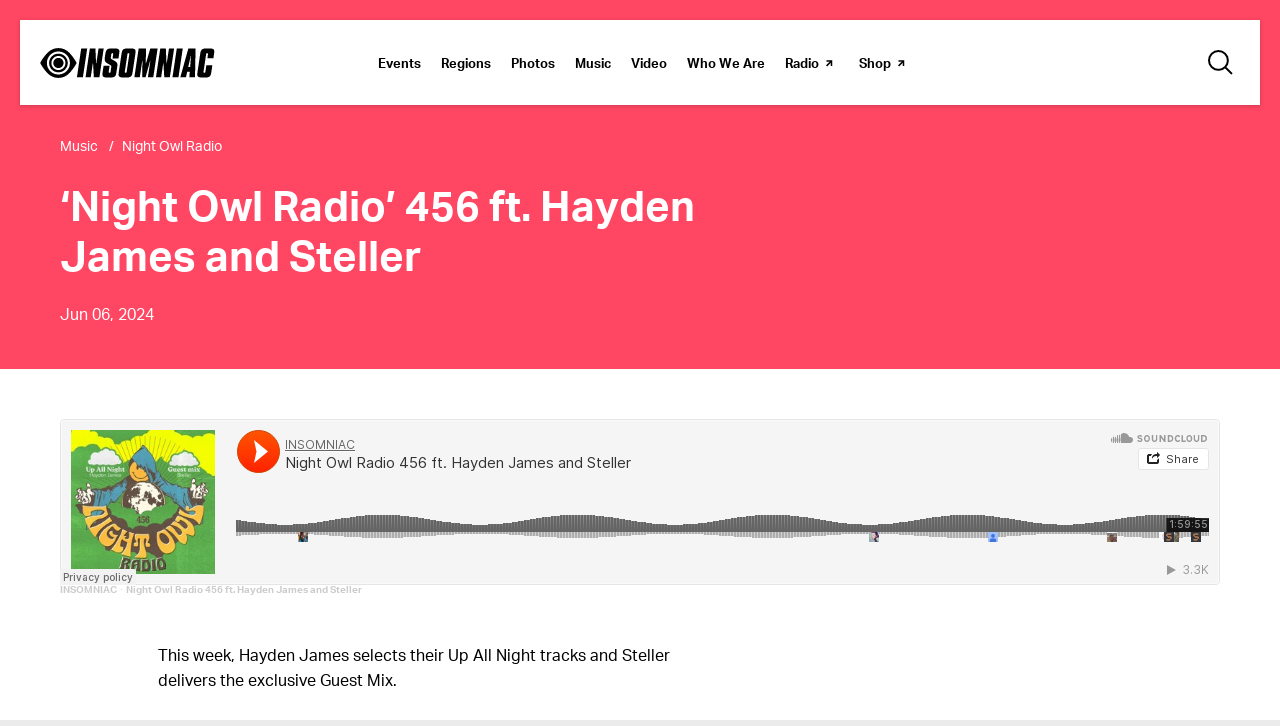

--- FILE ---
content_type: text/html; charset=UTF-8
request_url: https://www.insomniac.com/music/night-owl-radio-456-ft-hayden-james-and-steller/
body_size: 24365
content:
<!DOCTYPE html>
<html lang="en-US" class="no-js no-svg">
<head>
            <!-- Google Tag Manager -->
<!-- Optimized with WP Meteor v3.4.16 - https://wordpress.org/plugins/wp-meteor/ --><script data-wpmeteor-nooptimize="true" data-cfasync="false">var _wpmeteor={"gdpr":true,"rdelay":1000,"preload":true,"elementor-animations":true,"elementor-pp":true,"v":"3.4.16","rest_url":"https:\/\/www.insomniac.com\/wp-json\/"};(()=>{try{new MutationObserver(function(){}),new Promise(function(){}),Object.assign({},{}),document.fonts.ready.then(function(){})}catch{s="wpmeteordisable=1",i=document.location.href,i.match(/[?&]wpmeteordisable/)||(o="",i.indexOf("?")==-1?i.indexOf("#")==-1?o=i+"?"+s:o=i.replace("#","?"+s+"#"):i.indexOf("#")==-1?o=i+"&"+s:o=i.replace("#","&"+s+"#"),document.location.href=o)}var s,i,o;})();

</script><script data-wpmeteor-nooptimize="true" data-cfasync="false">(()=>{var v="addEventListener",ue="removeEventListener",p="getAttribute",L="setAttribute",pe="removeAttribute",N="hasAttribute",St="querySelector",F=St+"All",U="appendChild",Q="removeChild",fe="createElement",T="tagName",Ae="getOwnPropertyDescriptor",y="prototype",W="__lookupGetter__",Ee="__lookupSetter__",m="DOMContentLoaded",f="load",B="pageshow",me="error";var d=window,c=document,Te=c.documentElement;var $=console.error;var Ke=!0,X=class{constructor(){this.known=[]}init(){let t,n,s=(r,a)=>{if(Ke&&r&&r.fn&&!r.__wpmeteor){let o=function(i){return i===r?this:(c[v](m,l=>{i.call(c,r,l,"jQueryMock")}),this)};this.known.push([r,r.fn.ready,r.fn.init?.prototype?.ready]),r.fn.ready=o,r.fn.init?.prototype?.ready&&(r.fn.init.prototype.ready=o),r.__wpmeteor=!0}return r};window.jQuery||window.$,Object.defineProperty(window,"jQuery",{get(){return t},set(r){t=s(r,"jQuery")},configurable:!0}),Object.defineProperty(window,"$",{get(){return n},set(r){n=s(r,"$")},configurable:!0})}unmock(){this.known.forEach(([t,n,s])=>{t.fn.ready=n,t.fn.init?.prototype?.ready&&s&&(t.fn.init.prototype.ready=s)}),Ke=!1}};var ge="fpo:first-interaction",he="fpo:replay-captured-events";var Je="fpo:element-loaded",Se="fpo:images-loaded",M="fpo:the-end";var Z="click",V=window,Qe=V.addEventListener.bind(V),Xe=V.removeEventListener.bind(V),Ge="removeAttribute",ve="getAttribute",Gt="setAttribute",Ne=["touchstart","touchmove","touchend","touchcancel","keydown","wheel"],Ze=["mouseover","mouseout",Z],Nt=["touchstart","touchend","touchcancel","mouseover","mouseout",Z],R="data-wpmeteor-";var Ue="dispatchEvent",je=e=>{let t=new MouseEvent(Z,{view:e.view,bubbles:!0,cancelable:!0});return Object.defineProperty(t,"target",{writable:!1,value:e.target}),t},Be=class{static capture(){let t=!1,[,n,s]=`${window.Promise}`.split(/[\s[(){]+/s);if(V["__"+s+n])return;let r=[],a=o=>{if(o.target&&Ue in o.target){if(!o.isTrusted)return;if(o.cancelable&&!Ne.includes(o.type))try{o.preventDefault()}catch{}o.stopImmediatePropagation(),o.type===Z?r.push(je(o)):Nt.includes(o.type)&&r.push(o),o.target[Gt](R+o.type,!0),t||(t=!0,V[Ue](new CustomEvent(ge)))}};V.addEventListener(he,()=>{Ze.forEach(l=>Xe(l,a,{passive:!1,capture:!0})),Ne.forEach(l=>Xe(l,a,{passive:!0,capture:!0}));let o;for(;o=r.shift();){var i=o.target;i[ve](R+"touchstart")&&i[ve](R+"touchend")&&!i[ve](R+Z)?(i[ve](R+"touchmove")||r.push(je(o)),i[Ge](R+"touchstart"),i[Ge](R+"touchend")):i[Ge](R+o.type),i[Ue](o)}}),Ze.forEach(o=>Qe(o,a,{passive:!1,capture:!0})),Ne.forEach(o=>Qe(o,a,{passive:!0,capture:!0}))}};var et=Be;var j=class{constructor(){this.l=[]}emit(t,n=null){this.l[t]&&this.l[t].forEach(s=>s(n))}on(t,n){this.l[t]||=[],this.l[t].push(n)}off(t,n){this.l[t]=(this.l[t]||[]).filter(s=>s!==n)}};var D=new j;var ye=c[fe]("span");ye[L]("id","elementor-device-mode");ye[L]("class","elementor-screen-only");var Ut=!1,tt=()=>(Ut||c.body[U](ye),getComputedStyle(ye,":after").content.replace(/"/g,""));var rt=e=>e[p]("class")||"",nt=(e,t)=>e[L]("class",t),st=()=>{d[v](f,function(){let e=tt(),t=Math.max(Te.clientWidth||0,d.innerWidth||0),n=Math.max(Te.clientHeight||0,d.innerHeight||0),s=["_animation_"+e,"animation_"+e,"_animation","_animation","animation"];Array.from(c[F](".elementor-invisible")).forEach(r=>{let a=r.getBoundingClientRect();if(a.top+d.scrollY<=n&&a.left+d.scrollX<t)try{let i=JSON.parse(r[p]("data-settings"));if(i.trigger_source)return;let l=i._animation_delay||i.animation_delay||0,u,E;for(var o=0;o<s.length;o++)if(i[s[o]]){E=s[o],u=i[E];break}if(u){let q=rt(r),J=u==="none"?q:q+" animated "+u,At=setTimeout(()=>{nt(r,J.replace(/\belementor-invisible\b/,"")),s.forEach(Tt=>delete i[Tt]),r[L]("data-settings",JSON.stringify(i))},l);D.on("fi",()=>{clearTimeout(At),nt(r,rt(r).replace(new RegExp("\b"+u+"\b"),""))})}}catch(i){console.error(i)}})})};var ot="data-in-mega_smartmenus",it=()=>{let e=c[fe]("div");e.innerHTML='<span class="sub-arrow --wp-meteor"><i class="fa" aria-hidden="true"></i></span>';let t=e.firstChild,n=s=>{let r=[];for(;s=s.previousElementSibling;)r.push(s);return r};c[v](m,function(){Array.from(c[F](".pp-advanced-menu ul")).forEach(s=>{if(s[p](ot))return;(s[p]("class")||"").match(/\bmega-menu\b/)&&s[F]("ul").forEach(o=>{o[L](ot,!0)});let r=n(s),a=r.filter(o=>o).filter(o=>o[T]==="A").pop();if(a||(a=r.map(o=>Array.from(o[F]("a"))).filter(o=>o).flat().pop()),a){let o=t.cloneNode(!0);a[U](o),new MutationObserver(l=>{l.forEach(({addedNodes:u})=>{u.forEach(E=>{if(E.nodeType===1&&E[T]==="SPAN")try{a[Q](o)}catch{}})})}).observe(a,{childList:!0})}})})};var w="readystatechange",A="message";var Y="SCRIPT",g="data-wpmeteor-",b=Object.defineProperty,Ve=Object.defineProperties,P="javascript/blocked",Pe=/^\s*(application|text)\/javascript|module\s*$/i,mt="requestAnimationFrame",gt="requestIdleCallback",ie="setTimeout",Ie="__dynamic",I=d.constructor.name+"::",ce=c.constructor.name+"::",ht=function(e,t){t=t||d;for(var n=0;n<this.length;n++)e.call(t,this[n],n,this)};"NodeList"in d&&!NodeList[y].forEach&&(NodeList[y].forEach=ht);"HTMLCollection"in d&&!HTMLCollection[y].forEach&&(HTMLCollection[y].forEach=ht);_wpmeteor["elementor-animations"]&&st(),_wpmeteor["elementor-pp"]&&it();var _e=[],Le=[],ee=[],se=!1,k=[],h={},He=!1,Bt=0,H=c.visibilityState==="visible"?d[mt]:d[ie],vt=d[gt]||H;c[v]("visibilitychange",()=>{H=c.visibilityState==="visible"?d[mt]:d[ie],vt=d[gt]||H});var C=d[ie],De,z=["src","type"],x=Object,te="definePropert";x[te+"y"]=(e,t,n)=>{if(e===d&&["jQuery","onload"].indexOf(t)>=0||(e===c||e===c.body)&&["readyState","write","writeln","on"+w].indexOf(t)>=0)return["on"+w,"on"+f].indexOf(t)&&n.set&&(h["on"+w]=h["on"+w]||[],h["on"+w].push(n.set)),e;if(e instanceof HTMLScriptElement&&z.indexOf(t)>=0){if(!e[t+"__def"]){let s=x[Ae](e,t);b(e,t,{set(r){return e[t+"__set"]?e[t+"__set"].call(e,r):s.set.call(e,r)},get(){return e[t+"__get"]?e[t+"__get"].call(e):s.get.call(e)}}),e[t+"__def"]=!0}return n.get&&(e[t+"__get"]=n.get),n.set&&(e[t+"__set"]=n.set),e}return b(e,t,n)};x[te+"ies"]=(e,t)=>{for(let n in t)x[te+"y"](e,n,t[n]);for(let n of x.getOwnPropertySymbols(t))x[te+"y"](e,n,t[n]);return e};var qe=EventTarget[y][v],yt=EventTarget[y][ue],ae=qe.bind(c),Ct=yt.bind(c),G=qe.bind(d),_t=yt.bind(d),Lt=Document[y].createElement,le=Lt.bind(c),de=c.__proto__[W]("readyState").bind(c),ct="loading";b(c,"readyState",{get(){return ct},set(e){return ct=e}});var at=e=>k.filter(([t,,n],s)=>{if(!(e.indexOf(t.type)<0)){n||(n=t.target);try{let r=n.constructor.name+"::"+t.type;for(let a=0;a<h[r].length;a++)if(h[r][a]){let o=r+"::"+s+"::"+a;if(!xe[o])return!0}}catch{}}}).length,oe,xe={},K=e=>{k.forEach(([t,n,s],r)=>{if(!(e.indexOf(t.type)<0)){s||(s=t.target);try{let a=s.constructor.name+"::"+t.type;if((h[a]||[]).length)for(let o=0;o<h[a].length;o++){let i=h[a][o];if(i){let l=a+"::"+r+"::"+o;if(!xe[l]){xe[l]=!0,c.readyState=n,oe=a;try{Bt++,!i[y]||i[y].constructor===i?i.bind(s)(t):i(t)}catch(u){$(u,i)}oe=null}}}}catch(a){$(a)}}})};ae(m,e=>{k.push([new e.constructor(m,e),de(),c])});ae(w,e=>{k.push([new e.constructor(w,e),de(),c])});G(m,e=>{k.push([new e.constructor(m,e),de(),d])});G(f,e=>{He=!0,k.push([new e.constructor(f,e),de(),d]),O||K([m,w,A,f,B])});G(B,e=>{k.push([new e.constructor(B,e),de(),d]),O||K([m,w,A,f,B])});var wt=e=>{k.push([e,c.readyState,d])},Ot=d[W]("onmessage"),Rt=d[Ee]("onmessage"),Pt=()=>{_t(A,wt),(h[I+"message"]||[]).forEach(e=>{G(A,e)}),b(d,"onmessage",{get:Ot,set:Rt})};G(A,wt);var Dt=new X;Dt.init();var Fe=()=>{!O&&!se&&(O=!0,c.readyState="loading",H($e),H(S)),He||G(f,()=>{Fe()})};G(ge,()=>{Fe()});D.on(Se,()=>{Fe()});_wpmeteor.rdelay>=0&&et.capture();var re=[-1],Ce=e=>{re=re.filter(t=>t!==e.target),re.length||C(D.emit.bind(D,M))};var O=!1,S=()=>{let e=_e.shift();if(e)e[p](g+"src")?e[N]("async")||e[Ie]?(e.isConnected&&(re.push(e),setTimeout(Ce,1e3,{target:e})),Oe(e,Ce),C(S)):Oe(e,C.bind(null,S)):(e.origtype==P&&Oe(e),C(S));else if(Le.length)_e.push(...Le),Le.length=0,C(S);else if(at([m,w,A]))K([m,w,A]),C(S);else if(He)if(at([f,B,A]))K([f,B,A]),C(S);else if(re.length>1)vt(S);else if(ee.length)_e.push(...ee),ee.length=0,C(S);else{if(d.RocketLazyLoadScripts)try{RocketLazyLoadScripts.run()}catch(t){$(t)}c.readyState="complete",Pt(),Dt.unmock(),O=!1,se=!0,d[ie](()=>Ce({target:-1}))}else O=!1},xt=e=>{let t=le(Y),n=e.attributes;for(var s=n.length-1;s>=0;s--)n[s].name.startsWith(g)||t[L](n[s].name,n[s].value);let r=e[p](g+"type");r?t.type=r:t.type="text/javascript",(e.textContent||"").match(/^\s*class RocketLazyLoadScripts/)?t.textContent=e.textContent.replace(/^\s*class\s*RocketLazyLoadScripts/,"window.RocketLazyLoadScripts=class").replace("RocketLazyLoadScripts.run();",""):t.textContent=e.textContent;for(let a of["onload","onerror","onreadystatechange"])e[a]&&(t[a]=e[a]);return t},Oe=(e,t)=>{let n=e[p](g+"src");if(n){let s=qe.bind(e);e.isConnected&&t&&(s(f,t),s(me,t)),e.origtype=e[p](g+"type")||"text/javascript",e.origsrc=n,(!e.isConnected||e[N]("nomodule")||e.type&&!Pe.test(e.type))&&t&&t(new Event(f,{target:e}))}else e.origtype===P?(e.origtype=e[p](g+"type")||"text/javascript",e[pe]("integrity"),e.textContent=e.textContent+`
`):t&&t(new Event(f,{target:e}))},We=(e,t)=>{let n=(h[e]||[]).indexOf(t);if(n>=0)return h[e][n]=void 0,!0},lt=(e,t,...n)=>{if("HTMLDocument::"+m==oe&&e===m&&!t.toString().match(/jQueryMock/)){D.on(M,c[v].bind(c,e,t,...n));return}if(t&&(e===m||e===w)){let s=ce+e;h[s]=h[s]||[],h[s].push(t),se&&K([e]);return}return ae(e,t,...n)},dt=(e,t,...n)=>{if(e===m){let s=ce+e;We(s,t)}return Ct(e,t,...n)};Ve(c,{[v]:{get(){return lt},set(){return lt}},[ue]:{get(){return dt},set(){return dt}}});var ne=c.createDocumentFragment(),$e=()=>{ne.hasChildNodes()&&(c.head[U](ne),ne=c.createDocumentFragment())},ut={},we=e=>{if(e)try{let t=new URL(e,c.location.href),n=t.origin;if(n&&!ut[n]&&c.location.host!==t.host){let s=le("link");s.rel="preconnect",s.href=n,ne[U](s),ut[n]=!0,O&&H($e)}}catch{}},be={},kt=(e,t,n,s)=>{let r=le("link");r.rel=t?"modulepre"+f:"pre"+f,r.as="script",n&&r[L]("crossorigin",n),s&&r[L]("integrity",s);try{e=new URL(e,c.location.href).href}catch{}r.href=e,ne[U](r),be[e]=!0,O&&H($e)},ke=function(...e){let t=le(...e);if(!e||e[0].toUpperCase()!==Y||!O)return t;let n=t[L].bind(t),s=t[p].bind(t),r=t[pe].bind(t),a=t[N].bind(t),o=t[W]("attributes").bind(t);return z.forEach(i=>{let l=t[W](i).bind(t),u=t[Ee](i).bind(t);x[te+"y"](t,i,{set(E){return i==="type"&&E&&!Pe.test(E)?n(i,E):((i==="src"&&E||i==="type"&&E&&t.origsrc)&&n("type",P),E?n(g+i,E):r(g+i))},get(){let E=t[p](g+i);if(i==="src")try{return new URL(E,c.location.href).href}catch{}return E}}),b(t,"orig"+i,{set(E){return u(E)},get(){return l()}})}),t[L]=function(i,l){if(z.includes(i))return i==="type"&&l&&!Pe.test(l)?n(i,l):((i==="src"&&l||i==="type"&&l&&t.origsrc)&&n("type",P),l?n(g+i,l):r(g+i));n(i,l)},t[p]=function(i){let l=z.indexOf(i)>=0?s(g+i):s(i);if(i==="src")try{return new URL(l,c.location.href).href}catch{}return l},t[N]=function(i){return z.indexOf(i)>=0?a(g+i):a(i)},b(t,"attributes",{get(){return[...o()].filter(l=>l.name!=="type").map(l=>({name:l.name.match(new RegExp(g))?l.name.replace(g,""):l.name,value:l.value}))}}),t[Ie]=!0,t};Object.defineProperty(Document[y],"createElement",{set(e){e!==ke&&(De=e)},get(){return De||ke}});var Re=new Set,ze=new MutationObserver(e=>{e.forEach(({removedNodes:t,addedNodes:n,target:s})=>{t.forEach(r=>{r.nodeType===1&&Y===r[T]&&"origtype"in r&&Re.delete(r)}),n.forEach(r=>{if(r.nodeType===1)if(Y===r[T]){if("origtype"in r){if(r.origtype!==P)return}else if(r[p]("type")!==P)return;"origtype"in r||z.forEach(o=>{let i=r[W](o).bind(r),l=r[Ee](o).bind(r);b(r,"orig"+o,{set(u){return l(u)},get(){return i()}})});let a=r[p](g+"src");if(Re.has(r)&&$("Inserted twice",r),r.parentNode){Re.add(r);let o=r[p](g+"type");(a||"").match(/\/gtm.js\?/)||r[N]("async")||r[Ie]?(ee.push(r),we(a)):r[N]("defer")||o==="module"?(Le.push(r),we(a)):(a&&!r[N]("nomodule")&&!be[a]&&kt(a,o==="module",r[N]("crossorigin")&&r[p]("crossorigin"),r[p]("integrity")),_e.push(r))}else r[v](f,o=>o.target.parentNode[Q](o.target)),r[v](me,o=>o.target.parentNode[Q](o.target)),s[U](r)}else r[T]==="LINK"&&r[p]("as")==="script"&&(be[r[p]("href")]=!0)})})}),bt={childList:!0,subtree:!0};ze.observe(c.documentElement,bt);var Mt=HTMLElement[y].attachShadow;HTMLElement[y].attachShadow=function(e){let t=Mt.call(this,e);return e.mode==="open"&&ze.observe(t,bt),t};(()=>{let e=x[Ae](HTMLIFrameElement[y],"src");b(HTMLIFrameElement[y],"src",{get(){return this.dataset.fpoSrc?this.dataset.fpoSrc:e.get.call(this)},set(t){delete this.dataset.fpoSrc,e.set.call(this,t)}})})();D.on(M,()=>{(!De||De===ke)&&(Document[y].createElement=Lt,ze.disconnect()),dispatchEvent(new CustomEvent(he)),dispatchEvent(new CustomEvent(M))});var Me=e=>{let t,n;!c.currentScript||!c.currentScript.parentNode?(t=c.body,n=t.lastChild):(n=c.currentScript,t=n.parentNode);try{let s=le("div");s.innerHTML=e,Array.from(s.childNodes).forEach(r=>{r.nodeName===Y?t.insertBefore(xt(r),n):t.insertBefore(r,n)})}catch(s){$(s)}},pt=e=>Me(e+`
`);Ve(c,{write:{get(){return Me},set(e){return Me=e}},writeln:{get(){return pt},set(e){return pt=e}}});var ft=(e,t,...n)=>{if(I+m==oe&&e===m&&!t.toString().match(/jQueryMock/)){D.on(M,d[v].bind(d,e,t,...n));return}if(I+f==oe&&e===f){D.on(M,d[v].bind(d,e,t,...n));return}if(t&&(e===f||e===B||e===m||e===A&&!se)){let s=e===m?ce+e:I+e;h[s]=h[s]||[],h[s].push(t),se&&K([e]);return}return G(e,t,...n)},Et=(e,t,...n)=>{if(e===f||e===m||e===B){let s=e===m?ce+e:I+e;We(s,t)}return _t(e,t,...n)};Ve(d,{[v]:{get(){return ft},set(){return ft}},[ue]:{get(){return Et},set(){return Et}}});var Ye=e=>{let t;return{get(){return t},set(n){return t&&We(e,n),h[e]=h[e]||[],h[e].push(n),t=n}}};G(Je,e=>{let{target:t,event:n}=e.detail,s=t===d?c.body:t,r=s[p](g+"on"+n.type);s[pe](g+"on"+n.type);try{let a=new Function("event",r);t===d?d[v](f,a.bind(t,n)):a.call(t,n)}catch(a){console.err(a)}});{let e=Ye(I+f);b(d,"onload",e),ae(m,()=>{b(c.body,"onload",e)})}b(c,"onreadystatechange",Ye(ce+w));b(d,"onmessage",Ye(I+A));(()=>{let e=d.innerHeight,t=d.innerWidth,n=r=>{let o={"4g":1250,"3g":2500,"2g":2500}[(navigator.connection||{}).effectiveType]||0,i=r.getBoundingClientRect(),l={top:-1*e-o,left:-1*t-o,bottom:e+o,right:t+o};return!(i.left>=l.right||i.right<=l.left||i.top>=l.bottom||i.bottom<=l.top)},s=(r=!0)=>{let a=1,o=-1,i={},l=()=>{o++,--a||d[ie](D.emit.bind(D,Se),_wpmeteor.rdelay)};Array.from(c.getElementsByTagName("*")).forEach(u=>{let E,q,J;if(u[T]==="IMG"){let _=u.currentSrc||u.src;_&&!i[_]&&!_.match(/^data:/i)&&((u.loading||"").toLowerCase()!=="lazy"||n(u))&&(E=_)}else if(u[T]===Y)we(u[p](g+"src"));else if(u[T]==="LINK"&&u[p]("as")==="script"&&["pre"+f,"modulepre"+f].indexOf(u[p]("rel"))>=0)be[u[p]("href")]=!0;else if((q=d.getComputedStyle(u))&&(J=(q.backgroundImage||"").match(/^url\s*\((.*?)\)/i))&&(J||[]).length){let _=J[0].slice(4,-1).replace(/"/g,"");!i[_]&&!_.match(/^data:/i)&&(E=_)}if(E){i[E]=!0;let _=new Image;r&&(a++,_[v](f,l),_[v](me,l)),_.src=E}}),c.fonts.ready.then(()=>{l()})};_wpmeteor.rdelay===0?ae(m,s):G(f,s)})();})();
//1.0.42

</script><script type="text/plain"  class="optanon-category-C0002">(function(w,d,s,l,i){w[l]=w[l]||[];w[l].push({'gtm.start': new Date().getTime(),event:'gtm.js'});
    var f=d.getElementsByTagName(s)[0], j=d.createElement(s),dl=l!='dataLayer'?'&l='+l:'';
    j.async=true;j.src='https://www.googletagmanager.com/gtm.js?id='+i+dl;f.parentNode.insertBefore(j,f);})(window,document,'script','dataLayer','GTM-TB8C743');</script>
<!-- End Google Tag Manager -->

<!-- OneTrust Cookies Consent Notice start for insomniac.com -->
<script data-cfasync="false" data-wpmeteor-src="https://cdn.cookielaw.org/scripttemplates/otSDKStub.js" type="javascript/blocked" data-wpmeteor-type="text/javascript"  charset="UTF-8" data-domain-script="09cd03b9-69ce-432c-be9b-6f0618e3d54f" ></script>
<script data-cfasync="false" type="javascript/blocked" data-wpmeteor-type="text/javascript" >
function OptanonWrapper() { }
</script>
<!-- OneTrust Cookies Consent Notice end for insomniac.com -->
    		<meta http-equiv="content-type" content="text/html; charset=utf-8"/>
	<meta name="viewport" content="width=device-width, initial-scale=1.0, shrink-to-fit=no, viewport-fit=cover"/>

	<meta name="description" content="This week, Hayden James selects their Up All Night tracks and Steller delivers the exclusive Guest Mix."/>
<meta property="og:title" content="‘Night Owl Radio’ 456 ft. Hayden James and Steller | Insomniac">
<meta property="og:description" content="This week, Hayden James selects their Up All Night tracks and Steller delivers the exclusive Guest Mix."/>
<meta property="og:image" content="https://d3vhc53cl8e8km.cloudfront.net/hello-staging/wp-content/uploads/2024/06/06011627/nightowlradio456_1200x630.jpg"/>
<meta property="og:image:width" content="1200"/>
<meta property="og:image:height" content="630"/>
<meta property="og:url" content="https://www.insomniac.com/music/night-owl-radio-456-ft-hayden-james-and-steller/"/>
<meta property="og:type" content="article"/>
<meta property="og:site_name" content="Insomniac"/>
<meta name="twitter:card" content="summary_large_image" /><meta name="twitter:site" content="@insomniacevents" /><meta name="twitter:creator" content="@insomnaicevents" />	<link rel="stylesheet" href="https://cdnjs.cloudflare.com/ajax/libs/magnific-popup.js/1.1.0/magnific-popup.min.css">
	<link rel="icon" type="image/x-icon" href="https://www.insomniac.com/wp-content/assets/images/global/favicon.ico"/>
	<link rel="apple-touch-icon" href="https://www.insomniac.com/wp-content/assets/images/global/touch-icon.png"/>
	<title>‘Night Owl Radio’ 456 ft. Hayden James and Steller | Insomniac</title>
<meta name='robots' content='max-image-preview:large' />
	<style>img:is([sizes="auto" i], [sizes^="auto," i]) { contain-intrinsic-size: 3000px 1500px }</style>
	<link rel='dns-prefetch' href='//cdnjs.cloudflare.com' />
<link rel='dns-prefetch' href='//a.omappapi.com' />
<link rel='dns-prefetch' href='//www.google.com' />
<script data-cfasync="false" type="javascript/blocked" data-wpmeteor-type="text/javascript" >
/* <![CDATA[ */
window._wpemojiSettings = {"baseUrl":"https:\/\/s.w.org\/images\/core\/emoji\/15.1.0\/72x72\/","ext":".png","svgUrl":"https:\/\/s.w.org\/images\/core\/emoji\/15.1.0\/svg\/","svgExt":".svg","source":{"concatemoji":"https:\/\/www.insomniac.com\/wp-includes\/js\/wp-emoji-release.min.js?ver=8d08a2f6ce69045528a99a8ac1dc8637"}};
/*! This file is auto-generated */
!function(i,n){var o,s,e;function c(e){try{var t={supportTests:e,timestamp:(new Date).valueOf()};sessionStorage.setItem(o,JSON.stringify(t))}catch(e){}}function p(e,t,n){e.clearRect(0,0,e.canvas.width,e.canvas.height),e.fillText(t,0,0);var t=new Uint32Array(e.getImageData(0,0,e.canvas.width,e.canvas.height).data),r=(e.clearRect(0,0,e.canvas.width,e.canvas.height),e.fillText(n,0,0),new Uint32Array(e.getImageData(0,0,e.canvas.width,e.canvas.height).data));return t.every(function(e,t){return e===r[t]})}function u(e,t,n){switch(t){case"flag":return n(e,"\ud83c\udff3\ufe0f\u200d\u26a7\ufe0f","\ud83c\udff3\ufe0f\u200b\u26a7\ufe0f")?!1:!n(e,"\ud83c\uddfa\ud83c\uddf3","\ud83c\uddfa\u200b\ud83c\uddf3")&&!n(e,"\ud83c\udff4\udb40\udc67\udb40\udc62\udb40\udc65\udb40\udc6e\udb40\udc67\udb40\udc7f","\ud83c\udff4\u200b\udb40\udc67\u200b\udb40\udc62\u200b\udb40\udc65\u200b\udb40\udc6e\u200b\udb40\udc67\u200b\udb40\udc7f");case"emoji":return!n(e,"\ud83d\udc26\u200d\ud83d\udd25","\ud83d\udc26\u200b\ud83d\udd25")}return!1}function f(e,t,n){var r="undefined"!=typeof WorkerGlobalScope&&self instanceof WorkerGlobalScope?new OffscreenCanvas(300,150):i.createElement("canvas"),a=r.getContext("2d",{willReadFrequently:!0}),o=(a.textBaseline="top",a.font="600 32px Arial",{});return e.forEach(function(e){o[e]=t(a,e,n)}),o}function t(e){var t=i.createElement("script");t.src=e,t.defer=!0,i.head.appendChild(t)}"undefined"!=typeof Promise&&(o="wpEmojiSettingsSupports",s=["flag","emoji"],n.supports={everything:!0,everythingExceptFlag:!0},e=new Promise(function(e){i.addEventListener("DOMContentLoaded",e,{once:!0})}),new Promise(function(t){var n=function(){try{var e=JSON.parse(sessionStorage.getItem(o));if("object"==typeof e&&"number"==typeof e.timestamp&&(new Date).valueOf()<e.timestamp+604800&&"object"==typeof e.supportTests)return e.supportTests}catch(e){}return null}();if(!n){if("undefined"!=typeof Worker&&"undefined"!=typeof OffscreenCanvas&&"undefined"!=typeof URL&&URL.createObjectURL&&"undefined"!=typeof Blob)try{var e="postMessage("+f.toString()+"("+[JSON.stringify(s),u.toString(),p.toString()].join(",")+"));",r=new Blob([e],{type:"text/javascript"}),a=new Worker(URL.createObjectURL(r),{name:"wpTestEmojiSupports"});return void(a.onmessage=function(e){c(n=e.data),a.terminate(),t(n)})}catch(e){}c(n=f(s,u,p))}t(n)}).then(function(e){for(var t in e)n.supports[t]=e[t],n.supports.everything=n.supports.everything&&n.supports[t],"flag"!==t&&(n.supports.everythingExceptFlag=n.supports.everythingExceptFlag&&n.supports[t]);n.supports.everythingExceptFlag=n.supports.everythingExceptFlag&&!n.supports.flag,n.DOMReady=!1,n.readyCallback=function(){n.DOMReady=!0}}).then(function(){return e}).then(function(){var e;n.supports.everything||(n.readyCallback(),(e=n.source||{}).concatemoji?t(e.concatemoji):e.wpemoji&&e.twemoji&&(t(e.twemoji),t(e.wpemoji)))}))}((window,document),window._wpemojiSettings);
/* ]]> */
</script>
<style id='wp-emoji-styles-inline-css' type='text/css'>

	img.wp-smiley, img.emoji {
		display: inline !important;
		border: none !important;
		box-shadow: none !important;
		height: 1em !important;
		width: 1em !important;
		margin: 0 0.07em !important;
		vertical-align: -0.1em !important;
		background: none !important;
		padding: 0 !important;
	}
</style>
<link rel='stylesheet' id='wp-block-library-css' href='https://www.insomniac.com/wp-includes/css/dist/block-library/style.min.css?ver=8d08a2f6ce69045528a99a8ac1dc8637' type='text/css' media='all' />
<style id='classic-theme-styles-inline-css' type='text/css'>
/*! This file is auto-generated */
.wp-block-button__link{color:#fff;background-color:#32373c;border-radius:9999px;box-shadow:none;text-decoration:none;padding:calc(.667em + 2px) calc(1.333em + 2px);font-size:1.125em}.wp-block-file__button{background:#32373c;color:#fff;text-decoration:none}
</style>
<style id='global-styles-inline-css' type='text/css'>
:root{--wp--preset--aspect-ratio--square: 1;--wp--preset--aspect-ratio--4-3: 4/3;--wp--preset--aspect-ratio--3-4: 3/4;--wp--preset--aspect-ratio--3-2: 3/2;--wp--preset--aspect-ratio--2-3: 2/3;--wp--preset--aspect-ratio--16-9: 16/9;--wp--preset--aspect-ratio--9-16: 9/16;--wp--preset--color--black: #000000;--wp--preset--color--cyan-bluish-gray: #abb8c3;--wp--preset--color--white: #ffffff;--wp--preset--color--pale-pink: #f78da7;--wp--preset--color--vivid-red: #cf2e2e;--wp--preset--color--luminous-vivid-orange: #ff6900;--wp--preset--color--luminous-vivid-amber: #fcb900;--wp--preset--color--light-green-cyan: #7bdcb5;--wp--preset--color--vivid-green-cyan: #00d084;--wp--preset--color--pale-cyan-blue: #8ed1fc;--wp--preset--color--vivid-cyan-blue: #0693e3;--wp--preset--color--vivid-purple: #9b51e0;--wp--preset--gradient--vivid-cyan-blue-to-vivid-purple: linear-gradient(135deg,rgba(6,147,227,1) 0%,rgb(155,81,224) 100%);--wp--preset--gradient--light-green-cyan-to-vivid-green-cyan: linear-gradient(135deg,rgb(122,220,180) 0%,rgb(0,208,130) 100%);--wp--preset--gradient--luminous-vivid-amber-to-luminous-vivid-orange: linear-gradient(135deg,rgba(252,185,0,1) 0%,rgba(255,105,0,1) 100%);--wp--preset--gradient--luminous-vivid-orange-to-vivid-red: linear-gradient(135deg,rgba(255,105,0,1) 0%,rgb(207,46,46) 100%);--wp--preset--gradient--very-light-gray-to-cyan-bluish-gray: linear-gradient(135deg,rgb(238,238,238) 0%,rgb(169,184,195) 100%);--wp--preset--gradient--cool-to-warm-spectrum: linear-gradient(135deg,rgb(74,234,220) 0%,rgb(151,120,209) 20%,rgb(207,42,186) 40%,rgb(238,44,130) 60%,rgb(251,105,98) 80%,rgb(254,248,76) 100%);--wp--preset--gradient--blush-light-purple: linear-gradient(135deg,rgb(255,206,236) 0%,rgb(152,150,240) 100%);--wp--preset--gradient--blush-bordeaux: linear-gradient(135deg,rgb(254,205,165) 0%,rgb(254,45,45) 50%,rgb(107,0,62) 100%);--wp--preset--gradient--luminous-dusk: linear-gradient(135deg,rgb(255,203,112) 0%,rgb(199,81,192) 50%,rgb(65,88,208) 100%);--wp--preset--gradient--pale-ocean: linear-gradient(135deg,rgb(255,245,203) 0%,rgb(182,227,212) 50%,rgb(51,167,181) 100%);--wp--preset--gradient--electric-grass: linear-gradient(135deg,rgb(202,248,128) 0%,rgb(113,206,126) 100%);--wp--preset--gradient--midnight: linear-gradient(135deg,rgb(2,3,129) 0%,rgb(40,116,252) 100%);--wp--preset--font-size--small: 13px;--wp--preset--font-size--medium: 20px;--wp--preset--font-size--large: 36px;--wp--preset--font-size--x-large: 42px;--wp--preset--spacing--20: 0.44rem;--wp--preset--spacing--30: 0.67rem;--wp--preset--spacing--40: 1rem;--wp--preset--spacing--50: 1.5rem;--wp--preset--spacing--60: 2.25rem;--wp--preset--spacing--70: 3.38rem;--wp--preset--spacing--80: 5.06rem;--wp--preset--shadow--natural: 6px 6px 9px rgba(0, 0, 0, 0.2);--wp--preset--shadow--deep: 12px 12px 50px rgba(0, 0, 0, 0.4);--wp--preset--shadow--sharp: 6px 6px 0px rgba(0, 0, 0, 0.2);--wp--preset--shadow--outlined: 6px 6px 0px -3px rgba(255, 255, 255, 1), 6px 6px rgba(0, 0, 0, 1);--wp--preset--shadow--crisp: 6px 6px 0px rgba(0, 0, 0, 1);}:where(.is-layout-flex){gap: 0.5em;}:where(.is-layout-grid){gap: 0.5em;}body .is-layout-flex{display: flex;}.is-layout-flex{flex-wrap: wrap;align-items: center;}.is-layout-flex > :is(*, div){margin: 0;}body .is-layout-grid{display: grid;}.is-layout-grid > :is(*, div){margin: 0;}:where(.wp-block-columns.is-layout-flex){gap: 2em;}:where(.wp-block-columns.is-layout-grid){gap: 2em;}:where(.wp-block-post-template.is-layout-flex){gap: 1.25em;}:where(.wp-block-post-template.is-layout-grid){gap: 1.25em;}.has-black-color{color: var(--wp--preset--color--black) !important;}.has-cyan-bluish-gray-color{color: var(--wp--preset--color--cyan-bluish-gray) !important;}.has-white-color{color: var(--wp--preset--color--white) !important;}.has-pale-pink-color{color: var(--wp--preset--color--pale-pink) !important;}.has-vivid-red-color{color: var(--wp--preset--color--vivid-red) !important;}.has-luminous-vivid-orange-color{color: var(--wp--preset--color--luminous-vivid-orange) !important;}.has-luminous-vivid-amber-color{color: var(--wp--preset--color--luminous-vivid-amber) !important;}.has-light-green-cyan-color{color: var(--wp--preset--color--light-green-cyan) !important;}.has-vivid-green-cyan-color{color: var(--wp--preset--color--vivid-green-cyan) !important;}.has-pale-cyan-blue-color{color: var(--wp--preset--color--pale-cyan-blue) !important;}.has-vivid-cyan-blue-color{color: var(--wp--preset--color--vivid-cyan-blue) !important;}.has-vivid-purple-color{color: var(--wp--preset--color--vivid-purple) !important;}.has-black-background-color{background-color: var(--wp--preset--color--black) !important;}.has-cyan-bluish-gray-background-color{background-color: var(--wp--preset--color--cyan-bluish-gray) !important;}.has-white-background-color{background-color: var(--wp--preset--color--white) !important;}.has-pale-pink-background-color{background-color: var(--wp--preset--color--pale-pink) !important;}.has-vivid-red-background-color{background-color: var(--wp--preset--color--vivid-red) !important;}.has-luminous-vivid-orange-background-color{background-color: var(--wp--preset--color--luminous-vivid-orange) !important;}.has-luminous-vivid-amber-background-color{background-color: var(--wp--preset--color--luminous-vivid-amber) !important;}.has-light-green-cyan-background-color{background-color: var(--wp--preset--color--light-green-cyan) !important;}.has-vivid-green-cyan-background-color{background-color: var(--wp--preset--color--vivid-green-cyan) !important;}.has-pale-cyan-blue-background-color{background-color: var(--wp--preset--color--pale-cyan-blue) !important;}.has-vivid-cyan-blue-background-color{background-color: var(--wp--preset--color--vivid-cyan-blue) !important;}.has-vivid-purple-background-color{background-color: var(--wp--preset--color--vivid-purple) !important;}.has-black-border-color{border-color: var(--wp--preset--color--black) !important;}.has-cyan-bluish-gray-border-color{border-color: var(--wp--preset--color--cyan-bluish-gray) !important;}.has-white-border-color{border-color: var(--wp--preset--color--white) !important;}.has-pale-pink-border-color{border-color: var(--wp--preset--color--pale-pink) !important;}.has-vivid-red-border-color{border-color: var(--wp--preset--color--vivid-red) !important;}.has-luminous-vivid-orange-border-color{border-color: var(--wp--preset--color--luminous-vivid-orange) !important;}.has-luminous-vivid-amber-border-color{border-color: var(--wp--preset--color--luminous-vivid-amber) !important;}.has-light-green-cyan-border-color{border-color: var(--wp--preset--color--light-green-cyan) !important;}.has-vivid-green-cyan-border-color{border-color: var(--wp--preset--color--vivid-green-cyan) !important;}.has-pale-cyan-blue-border-color{border-color: var(--wp--preset--color--pale-cyan-blue) !important;}.has-vivid-cyan-blue-border-color{border-color: var(--wp--preset--color--vivid-cyan-blue) !important;}.has-vivid-purple-border-color{border-color: var(--wp--preset--color--vivid-purple) !important;}.has-vivid-cyan-blue-to-vivid-purple-gradient-background{background: var(--wp--preset--gradient--vivid-cyan-blue-to-vivid-purple) !important;}.has-light-green-cyan-to-vivid-green-cyan-gradient-background{background: var(--wp--preset--gradient--light-green-cyan-to-vivid-green-cyan) !important;}.has-luminous-vivid-amber-to-luminous-vivid-orange-gradient-background{background: var(--wp--preset--gradient--luminous-vivid-amber-to-luminous-vivid-orange) !important;}.has-luminous-vivid-orange-to-vivid-red-gradient-background{background: var(--wp--preset--gradient--luminous-vivid-orange-to-vivid-red) !important;}.has-very-light-gray-to-cyan-bluish-gray-gradient-background{background: var(--wp--preset--gradient--very-light-gray-to-cyan-bluish-gray) !important;}.has-cool-to-warm-spectrum-gradient-background{background: var(--wp--preset--gradient--cool-to-warm-spectrum) !important;}.has-blush-light-purple-gradient-background{background: var(--wp--preset--gradient--blush-light-purple) !important;}.has-blush-bordeaux-gradient-background{background: var(--wp--preset--gradient--blush-bordeaux) !important;}.has-luminous-dusk-gradient-background{background: var(--wp--preset--gradient--luminous-dusk) !important;}.has-pale-ocean-gradient-background{background: var(--wp--preset--gradient--pale-ocean) !important;}.has-electric-grass-gradient-background{background: var(--wp--preset--gradient--electric-grass) !important;}.has-midnight-gradient-background{background: var(--wp--preset--gradient--midnight) !important;}.has-small-font-size{font-size: var(--wp--preset--font-size--small) !important;}.has-medium-font-size{font-size: var(--wp--preset--font-size--medium) !important;}.has-large-font-size{font-size: var(--wp--preset--font-size--large) !important;}.has-x-large-font-size{font-size: var(--wp--preset--font-size--x-large) !important;}
:where(.wp-block-post-template.is-layout-flex){gap: 1.25em;}:where(.wp-block-post-template.is-layout-grid){gap: 1.25em;}
:where(.wp-block-columns.is-layout-flex){gap: 2em;}:where(.wp-block-columns.is-layout-grid){gap: 2em;}
:root :where(.wp-block-pullquote){font-size: 1.5em;line-height: 1.6;}
</style>
<link rel='stylesheet' id='contact-form-7-css' href='https://www.insomniac.com/wp-content/plugins/contact-form-7/includes/css/styles.css?ver=6.0.6' type='text/css' media='all' />
<style id='contact-form-7-inline-css' type='text/css'>
.wpcf7 .wpcf7-recaptcha iframe {margin-bottom: 0;}.wpcf7 .wpcf7-recaptcha[data-align="center"] > div {margin: 0 auto;}.wpcf7 .wpcf7-recaptcha[data-align="right"] > div {margin: 0 0 0 auto;}
</style>
<link rel='stylesheet' id='insm-style-css' href='https://www.insomniac.com/wp-content/themes/insomniac/style.css?ver=1.2.15' type='text/css' media='all' />
<link rel='stylesheet' id='swiper-css' href='https://cdnjs.cloudflare.com/ajax/libs/Swiper/3.4.2/css/swiper.min.css?ver=8d08a2f6ce69045528a99a8ac1dc8637' type='text/css' media='all' />
<link rel='stylesheet' id='elasticpress-facets-css' href='https://www.insomniac.com/wp-content/plugins/elasticpress/features/facets/assets/css/facets.min.css?ver=2.5.2' type='text/css' media='all' />
<script data-cfasync="false" type="javascript/blocked" data-wpmeteor-type="text/javascript"  data-wpmeteor-src="https://ajax.googleapis.com/ajax/libs/jquery/3.2.1/jquery.min.js?ver=1.2.15" id="insm-jquery-js"></script>
<script data-cfasync="false" type="javascript/blocked" data-wpmeteor-type="text/javascript"  data-wpmeteor-src="https://www.insomniac.com/wp-includes/js/jquery/jquery.min.js?ver=3.7.1" id="jquery-core-js"></script>
<script data-cfasync="false" type="javascript/blocked" data-wpmeteor-type="text/javascript"  data-wpmeteor-src="https://www.insomniac.com/wp-includes/js/jquery/jquery-migrate.min.js?ver=3.4.1" id="jquery-migrate-js"></script>
<link rel="https://api.w.org/" href="https://www.insomniac.com/wp-json/" /><link rel="EditURI" type="application/rsd+xml" title="RSD" href="https://www.insomniac.com/xmlrpc.php?rsd" />

<link rel="canonical" href="https://www.insomniac.com/music/night-owl-radio-456-ft-hayden-james-and-steller/" />
<link rel='shortlink' href='https://www.insomniac.com/?p=426072' />
<link rel="alternate" title="oEmbed (JSON)" type="application/json+oembed" href="https://www.insomniac.com/wp-json/oembed/1.0/embed?url=https%3A%2F%2Fwww.insomniac.com%2Fmusic%2Fnight-owl-radio-456-ft-hayden-james-and-steller%2F" />
<link rel="alternate" title="oEmbed (XML)" type="text/xml+oembed" href="https://www.insomniac.com/wp-json/oembed/1.0/embed?url=https%3A%2F%2Fwww.insomniac.com%2Fmusic%2Fnight-owl-radio-456-ft-hayden-james-and-steller%2F&#038;format=xml" />
<style type="text/css">.global-navbar__list li.gray-text a{color:#9E9E9E;font-size: 0.8rem;}
.global-navbar__list li.sub-events{ padding-left: 20px; }
@media (min-width: 1200px){
.global-navbar__list li.gray-text a{color:#9E9E9E;font-size: 0.7rem;}
}
.insomniac-radio .now-playing-section{flex: auto;}

.mp{display:none !important;}
.page{padding-bottom: 0;}

#hiveSDKHelperIFrame{
display: none !important;
}

.now-playing-section .card-radio{margin-left: -10px;}
.card-escape{margin-left: -10px;}


.fc-widget-small{bottom:69px !important;}
@media (max-width: 1199px){
.fc-widget-small{z-index:10 !important;}
}

@media screen and (min-width:1313px) and (max-width:1402px){.global-navbar ul {font-size: 0.88rem;}}
@media screen and (min-width:1261px) and (max-width:1313px){.global-navbar ul {font-size: 0.80rem;}}
@media screen and (min-width:1200px) and (max-width:1260px){.global-navbar ul {font-size: 0.72rem;}}

element.style {
}
.livestream-btn:hover {
background-color: #cc2831;
}
.zoombackground-btn:hover {
background-color: #1ca7d2 !important;
}

.livestream-v2 .edc-lasvgas, .livestream-v2 .livestream_article {
display: none;
}
.addeventatc_dropdown .copyx{display:none !important;}
.social__tiktok{color: #000;}

@media (min-width: 1280px) and (max-width: 1430px){
.livestream-v2 .hive-signup-form label {
font-size: 1.4rem;
}
}
@media (max-width: 440px){
.livestream-v2 .hive-signup-form label {
font-size: 1rem;
}
}

@media (min-width: 768px){
.livestream .layout__stream__video{
width: 100% !important;
max-width: initial !important;
}
.livestream .livestream_header{padding-left: 30px !important;padding-right: 30px !important;}
}

.layout__stream__video{background:#000;}

}
@media(min-width:768px) and (max-width:908px){
body[page="concessions"] [data-size*="l-4"]{width:39% !important;}
body[page="concessions"] #section-1{margin-left:10% !important}
body[page="concessions"] #section-3{margin-left:10% !important}
}

@media (min-width: 768px){
.livestream-v3 .layout__stream__video {margin-bottom: 0 !important;}
.livestream-v3 .livestream_header {background: black;}
.livestream-v3 .protect_yourself {background: black;}
}

@media (max-width: 767px){
.livestream-v3 .livestream {background: black;background-size: 100% auto;}
}
body[page='app-sharing'] .event-info-panel{color: #848484;}
@media (min-width: 1300px){
.modal__video{height: calc(100% - 87px);margin: 0px auto 0;}
}
.custom-form button, .custom-form .button{background-color: #1fb9e9}
.custom-form button:hover, .custom-form .button:hover{background-color: #1fb9e9}</style>                <script data-cfasync="false" type="javascript/blocked" data-wpmeteor-type="text/javascript" >
                    (function(h,i,v,e,s,d,k){h.HiveSDKObject=s;h[s]=h[s]||function(){(h[s].q=h[s].q||[]).push(arguments)},d=i.createElement(v),k=i.getElementsByTagName(v)[0];d.async=1;d.id=s;d.src=e+'?r='+parseInt(new Date()/60000);k.parentNode.insertBefore(d,k)})(window,document,'script','https://cdn-prod.hive.co/static/js/sdk-loader.js','HIVE_SDK');
                    HIVE_SDK('init', 119325, function(data){ 
						console.log(data); 
						if($('.newsletter-basic-fm').length > 0){
							$('.newsletter-basic-fm').autofillForm(data.user);
						}
						if($( '.global-footer__form' ).length > 0){
							$( '.global-footer__form' ).autofillForm(data.user);
						}
					}
						);
                </script>
                <noscript><style id="rocket-lazyload-nojs-css">.rll-youtube-player, [data-lazy-src]{display:none !important;}</style></noscript>
	<script data-cfasync="false" type="javascript/blocked" data-wpmeteor-type="text/javascript" >
		// If testing for non-touch
		if ( ! (('ontouchstart' in window) || window.DocumentTouch && document instanceof DocumentTouch) ) {
			var html = document.documentElement;
			html.classList.add( 'no-touch' );
		}
	</script>
</head>

<body >

    <!-- Google Tag Manager (noscript) -->
<noscript><iframe src="https://www.googletagmanager.com/ns.html?id=GTM-TB8C743" height="0" width="0" style="display:none;visibility:hidden"></iframe></noscript>
<!-- End Google Tag Manager (noscript) -->
<!-- OneTrust Cookies Settings button start -->
<style type="text/css">
.optanon-show-settings-popup-wrapper {
    height: 0px;
    display: inline-grid;
    visibility: hidden;
}
.optanon-show-settings-popup-wrapper div{height:22px}
#optanon-popup-body .header-3, #optanon-popup-body .optanon-main-info-text, #optanon-popup-body .optanon-cookies-used, .optanon-subgroup-header, .optanon-subgroup-cookies {
    color: black;
}
.optanon-group-cookies-list {
    color: #666;
}
#optanon-popup-wrapper .optanon-status-on * {
    color: #09a501;
}
#optanon-popup-wrapper ul li::before{content: '';}
#optanon-popup-wrapper .h2:after {
    background-color: aliceblue;
opacity: 0;
}
</style>
<!-- OneTrust Cookies Settings button end -->

<div class="page" >
	<div class="global-navbar js-globalNavbar">
	<a href="https://www.insomniac.com" class="global-navbar__logo">
		<img src="data:image/svg+xml,%3Csvg%20xmlns='http://www.w3.org/2000/svg'%20viewBox='0%200%200%200'%3E%3C/svg%3E" alt="Insomniac Homepage" data-lazy-src="https://www.insomniac.com/wp-content/assets/images/logos/insomniac-black.svg" /><noscript><img src="https://www.insomniac.com/wp-content/assets/images/logos/insomniac-black.svg" alt="Insomniac Homepage" /></noscript>
	</a>

	<nav class="global-navbar__nav" aria-label="Global Navbar">
		<ul id="menu-primary-menu" class="global-navbar__list"><li id="menu-item-9" class="global-navbar__section--events menu-item menu-item-type-custom menu-item-object-custom menu-item-has-children menu-item-9"><a aria-label="Events navigation menu"  href="/events/" class="icon-arrow js-hasSubNav" >Events</a>
<ul class="sub-menu global-navbar__subnav">
	<li id="menu-item-12" class="menu-item menu-item-type-custom menu-item-object-custom menu-item-12"><a aria-label="All Events navigation menu"  href="/events/" >All Events</a></li>
	<li id="menu-item-36" class="menu-item menu-item-type-custom menu-item-object-custom menu-item-36"><a aria-label="Our World navigation menu"  href="/events/our-world/" >Our World</a></li>
	<li id="menu-item-75790" class="gray-text menu-item menu-item-type-custom menu-item-object-custom menu-item-75790"><a aria-label="ALL UPCOMING EVENTS navigation menu"  class="u-alt-color" href="javascript:void(0)" style="cursor:default;" >ALL UPCOMING EVENTS</a></li>
	<li id="menu-item-11" class="sub-events menu-item menu-item-type-custom menu-item-object-custom menu-item-11"><a aria-label="Festivals navigation menu"  href="/events/festivals/" >Festivals</a></li>
	<li id="menu-item-35" class="sub-events menu-item menu-item-type-custom menu-item-object-custom menu-item-35"><a aria-label="Concerts navigation menu"  href="/events/concerts/" >Concerts</a></li>
	<li id="menu-item-34" class="sub-events menu-item menu-item-type-custom menu-item-object-custom menu-item-34"><a aria-label="Clubs navigation menu"  href="/events/clubs/" >Clubs</a></li>
</ul>
</li>
<li id="menu-item-449340" class="global-navbar__section--regions menu-item menu-item-type-custom menu-item-object-custom menu-item-has-children menu-item-449340"><a aria-label="Regions navigation menu"  class="icon-arrow js-hasSubNav u-alt-color" href="javascript:void(0)" style="cursor:default;" ><span style="color:#000;">Regions</span></a>
<ul class="sub-menu global-navbar__subnav">
	<li id="menu-item-449487" class="menu-item menu-item-type-custom menu-item-object-custom menu-item-449487"><a aria-label="All Regions navigation menu"  class="u-alt-color" href="javascript:void(0)" style="cursor:default;" >All Regions</a></li>
	<li id="menu-item-449344" class="menu-item menu-item-type-custom menu-item-object-custom menu-item-449344"><a aria-label="Southern California navigation menu"  href="/region/southerncalifornia/" >Southern California</a></li>
	<li id="menu-item-449346" class="menu-item menu-item-type-custom menu-item-object-custom menu-item-449346"><a aria-label="Northern California navigation menu"  href="/region/northerncalifornia/" >Northern California</a></li>
	<li id="menu-item-449347" class="menu-item menu-item-type-custom menu-item-object-custom menu-item-449347"><a aria-label="Las Vegas navigation menu"  href="/region/lasvegas/" >Las Vegas</a></li>
	<li id="menu-item-449348" class="menu-item menu-item-type-custom menu-item-object-custom menu-item-449348"><a aria-label="Pacific Northwest navigation menu"  href="/region/pacificnorthwest/" >Pacific Northwest</a></li>
	<li id="menu-item-449566" class="menu-item menu-item-type-custom menu-item-object-custom menu-item-449566"><a aria-label="Florida navigation menu"  href="/region/florida/" >Florida</a></li>
	<li id="menu-item-449578" class="menu-item menu-item-type-custom menu-item-object-custom menu-item-449578"><a aria-label="East navigation menu"  href="/region/east/" >East</a></li>
	<li id="menu-item-469498" class="menu-item menu-item-type-custom menu-item-object-custom menu-item-469498"><a aria-label="Rockies navigation menu"  href="/region/rockies/" >Rockies</a></li>
	<li id="menu-item-449351" class="menu-item menu-item-type-custom menu-item-object-custom menu-item-449351"><a aria-label="Europe navigation menu"  href="/region/europe/" >Europe</a></li>
</ul>
</li>
<li id="menu-item-10" class="global-navbar__section--photos menu-item menu-item-type-custom menu-item-object-custom menu-item-has-children menu-item-10"><a aria-label="Photos navigation menu"  href="/photos/" class="icon-arrow js-hasSubNav" >Photos</a>
<ul class="sub-menu global-navbar__subnav">
	<li id="menu-item-13" class="menu-item menu-item-type-custom menu-item-object-custom menu-item-13"><a aria-label="All Photos navigation menu"  href="/photos/" >All Photos</a></li>
	<li id="menu-item-37" class="menu-item menu-item-type-custom menu-item-object-custom menu-item-37"><a aria-label="Festival Photos navigation menu"  href="/photos/festivals/" >Festival Photos</a></li>
	<li id="menu-item-38" class="menu-item menu-item-type-custom menu-item-object-custom menu-item-38"><a aria-label="Insomniac Rave Photos navigation menu"  href="/photos/insomniac-raves/" >Insomniac Rave Photos</a></li>
	<li id="menu-item-39" class="menu-item menu-item-type-custom menu-item-object-custom menu-item-39"><a aria-label="Concert Photos navigation menu"  href="/photos/concerts/" >Concert Photos</a></li>
</ul>
</li>
<li id="menu-item-41" class="global-navbar__section--music menu-item menu-item-type-custom menu-item-object-custom menu-item-has-children menu-item-41"><a aria-label="Music navigation menu"  href="/music/" class="icon-arrow js-hasSubNav" >Music</a>
<ul class="sub-menu global-navbar__subnav">
	<li id="menu-item-42" class="menu-item menu-item-type-custom menu-item-object-custom menu-item-42"><a aria-label="All Music navigation menu"  href="/music/" >All Music</a></li>
	<li id="menu-item-156820" class="menu-item menu-item-type-custom menu-item-object-custom menu-item-156820"><a aria-label="Insomniac Music Group navigation menu"  target="_blank" href="https://www.insomniacmusicgroup.com/" >Insomniac Music Group</a></li>
	<li id="menu-item-48" class="menu-item menu-item-type-custom menu-item-object-custom menu-item-48"><a aria-label="Insomniac Records navigation menu"  target="_blank" href="https://www.insomniacmusicgroup.com/label/insomniac-records/" >Insomniac Records</a></li>
	<li id="menu-item-81860" class="menu-item menu-item-type-custom menu-item-object-custom menu-item-81860"><a aria-label="Insomniac Radio navigation menu"  target="_blank" href="https://www.insomniacradio.com/" >Insomniac Radio</a></li>
	<li id="menu-item-47" class="menu-item menu-item-type-custom menu-item-object-custom menu-item-47"><a aria-label="Night Owl Radio navigation menu"  href="/music/night-owl-radio/" >Night Owl Radio</a></li>
	<li id="menu-item-49" class="menu-item menu-item-type-custom menu-item-object-custom menu-item-49"><a aria-label="Discovery Project navigation menu"  href="/music/discovery-project/" >Discovery Project</a></li>
	<li id="menu-item-404491" class="menu-item menu-item-type-custom menu-item-object-custom menu-item-404491"><a aria-label="Artists navigation menu"  href="https://www.insomniac.com/music/artists/" >Artists</a></li>
</ul>
</li>
<li id="menu-item-51" class="global-navbar__section--video menu-item menu-item-type-custom menu-item-object-custom menu-item-has-children menu-item-51"><a aria-label="Video navigation menu"  href="/video/" class="icon-arrow js-hasSubNav" >Video</a>
<ul class="sub-menu global-navbar__subnav">
	<li id="menu-item-116512" class="menu-item menu-item-type-custom menu-item-object-custom menu-item-116512"><a aria-label="All Videos navigation menu"  href="/video/" >All Videos</a></li>
	<li id="menu-item-369850" class="menu-item menu-item-type-custom menu-item-object-custom menu-item-369850"><a aria-label="Best of EDC Las Vegas 2025 navigation menu"  href="https://lasvegas.electricdaisycarnival.com/2025-sets/" >Best of EDC Las Vegas 2025</a></li>
	<li id="menu-item-429742" class="menu-item menu-item-type-custom menu-item-object-custom menu-item-429742"><a aria-label="EDC: Behind the Daisy navigation menu"  target="_blank" href="https://lasvegas.electricdaisycarnival.com/behind-the-daisy/" >EDC: Behind the Daisy</a></li>
	<li id="menu-item-369539" class="menu-item menu-item-type-post_type menu-item-object-page menu-item-369539"><a aria-label="Insomniac TV navigation menu"  href="https://www.insomniac.com/livestream/" >Insomniac TV</a></li>
</ul>
</li>
<li id="menu-item-28" class="global-navbar__section--who menu-item menu-item-type-post_type menu-item-object-page menu-item-has-children menu-item-28"><a aria-label="Who We Are navigation menu"  href="https://www.insomniac.com/who-we-are/" class="icon-arrow js-hasSubNav" >Who We Are</a>
<ul class="sub-menu global-navbar__subnav">
	<li id="menu-item-32" class="menu-item menu-item-type-post_type menu-item-object-page menu-item-32"><a aria-label="Overview navigation menu"  href="https://www.insomniac.com/who-we-are/" >Overview</a></li>
	<li id="menu-item-88" class="menu-item menu-item-type-post_type menu-item-object-page menu-item-88"><a aria-label="We Are Insomniac navigation menu"  href="https://www.insomniac.com/who-we-are/we-are-insomniac/" >We Are Insomniac</a></li>
	<li id="menu-item-31" class="menu-item menu-item-type-post_type menu-item-object-page menu-item-31"><a aria-label="Meet Pasquale Rotella navigation menu"  href="https://www.insomniac.com/who-we-are/meet-pasquale-rotella/" >Meet Pasquale Rotella</a></li>
	<li id="menu-item-30" class="menu-item menu-item-type-post_type menu-item-object-page menu-item-30"><a aria-label="What Is a Headliner navigation menu"  href="https://www.insomniac.com/who-we-are/what-is-a-headliner/" >What Is a Headliner</a></li>
	<li id="menu-item-29" class="menu-item menu-item-type-post_type menu-item-object-page menu-item-29"><a aria-label="What We Believe navigation menu"  href="https://www.insomniac.com/who-we-are/what-we-believe/" >What We Believe</a></li>
	<li id="menu-item-90" class="menu-item menu-item-type-post_type menu-item-object-page menu-item-90"><a aria-label="How It All Began navigation menu"  href="https://www.insomniac.com/who-we-are/how-it-all-began/" >How It All Began</a></li>
	<li id="menu-item-89" class="menu-item menu-item-type-post_type menu-item-object-page menu-item-89"><a aria-label="Insomniac Cares navigation menu"  href="https://www.insomniac.com/who-we-are/insomniac-cares/" >Insomniac Cares</a></li>
	<li id="menu-item-375189" class="menu-item menu-item-type-post_type menu-item-object-page menu-item-375189"><a aria-label="Ground Control &#038; Headliner Experience navigation menu"  href="https://www.insomniac.com/ground-control-and-hx/" >Ground Control &#038; Headliner Experience</a></li>
</ul>
</li>
<li id="menu-item-493870" class="menu-item menu-item-type-custom menu-item-object-custom menu-item-493870"><a aria-label="Radio navigation menu"  target="_blank" href="https://www.insomniacradio.com/" >Radio</a></li>
<li id="menu-item-33" class="menu-item menu-item-type-custom menu-item-object-custom menu-item-33"><a aria-label="Shop navigation menu"  target="_blank" href="https://insomniacshop.com/" >Shop</a></li>
</ul>
		<div class="global-navbar__close">Close Button</div>
	</nav>

	<div class="global-navbar__options">

		<form class="global-navbar__search" method="get" action="/search">
			<input type="text" autocomplete="off" placeholder="Search" name="s">
			<div class="icon-search js-showSearch">Search</div>

			<div class="global-navbar__search-results" style="display: none;">
				<img src="data:image/svg+xml,%3Csvg%20xmlns='http://www.w3.org/2000/svg'%20viewBox='0%200%200%200'%3E%3C/svg%3E" class="global-navbar__search-loading" alt="Loading" data-lazy-src="https://www.insomniac.com/wp-content/assets/images/icons/animated-loading.gif"/><noscript><img src="https://www.insomniac.com/wp-content/assets/images/icons/animated-loading.gif" class="global-navbar__search-loading" alt="Loading"/></noscript>
			</div>

		</form>

		<div class="icon-menu js-showNav"><span></span></div>
	</div>
    </div><!-- End. global-navbar -->

			<!-- WP-Appbox (Version: 4.5.5 // Store: appstore // ID: 561212119) -->
<div class="wpappbox wpappbox-bdbdc7ab7255dce7ed66c62230b1d635 appstore colorful compact">
	<div class="appicon">
		<a target="_blank" rel="nofollow" href="https://apps.apple.com/us/app/insomniac-events/id561212119"><img src="data:image/svg+xml,%3Csvg%20xmlns='http://www.w3.org/2000/svg'%20viewBox='0%200%200%200'%3E%3C/svg%3E" alt="Insomniac Events App - App Store" data-lazy-src="//www.insomniac.com/wp-content/plugins/wp-appbox/img/appstore@2x.png" /><noscript><img src="//www.insomniac.com/wp-content/plugins/wp-appbox/img/appstore@2x.png" alt="Insomniac Events App - App Store" /></noscript></a>
	</div>
	<a target="_blank" rel="nofollow" class="applinks" href="https://apps.apple.com/us/app/insomniac-events/id561212119"></a>
	<div class="appdetails">
		<div class="apptitle"><a target="_blank" rel="nofollow" href="https://apps.apple.com/us/app/insomniac-events/id561212119" class="apptitle">Insomniac Events App - App Store</a></div>
		<div class="price">
			<span class="label">Price: </span>
			<span class="value">Free</span> 
			<span class="rating"></span>
		</div>
	</div>
</div><!-- /WP-Appbox -->		<div id="barba-wrapper">
		<main class="barba-container" data-namespace="insomniac">
						<div id="insm-pjax-data" style="display: none" class="wp-singular music-template-default single single-music postid-426072 wp-theme-insomniac"				data-postid="426072"
				data-permalink="https://www.insomniac.com/music/night-owl-radio-456-ft-hayden-james-and-steller/"
				data-edit-link=""
				data-post-type="Music"
				data-page-type="post"
				data-section-url="https://www.insomniac.com/music/"
			></div>

	<header class="page-header section--music">
		<div class="breadcrumb">
	<a href="https://www.insomniac.com/music/" aria-label="Go to Music landing page">Music</a>
			<a href="https://www.insomniac.com/music/night-owl-radio/">Night Owl Radio</a>
	</div>

		<div class="layout">
			<div class="layout__block" data-size="m-8 l-8">
				<h1>‘Night Owl Radio’ 456 ft. Hayden James and Steller</h1>
				<div class="page-header__meta">
					<span>Jun 06, 2024</span>									</div><!-- End .page-header__meta -->
			</div>

			<div class="layout__block" data-offset="l-1" data-size="m-4 l-3">
				<div class="page-header__meta">

				</div><!-- End .page-header__meta -->
			</div>
		</div><!-- End .layout -->
	</header><!-- End .page-header -->

	<div class="layout">
					<div class="layout__block">
				<div class="music-embed"><iframe loading="lazy" width="100%" height="166" scrolling="no" frameborder="no" src="about:blank" data-rocket-lazyload="fitvidscompatible" data-lazy-src="https://w.soundcloud.com/player/?url=https%3A//api.soundcloud.com/tracks/1839257424&#038;color=%23ff5500&#038;auto_play=false&#038;hide_related=false&#038;show_comments=true&#038;show_user=true&#038;show_reposts=false&#038;show_teaser=true"></iframe><noscript><iframe width="100%" height="166" scrolling="no" frameborder="no" src="https://w.soundcloud.com/player/?url=https%3A//api.soundcloud.com/tracks/1839257424&amp;color=%23ff5500&amp;auto_play=false&amp;hide_related=false&amp;show_comments=true&amp;show_user=true&amp;show_reposts=false&amp;show_teaser=true"></iframe></noscript><div style="font-size: 10px;color: #cccccc;overflow: hidden;font-family: Interstate,Lucida Grande,Lucida Sans Unicode,Lucida Sans,Garuda,Verdana,Tahoma,sans-serif;font-weight: 100"><a href="https://soundcloud.com/insomniacevents" title="INSOMNIAC" target="_blank" style="color: #cccccc;text-decoration: none">INSOMNIAC</a> · <a href="https://soundcloud.com/insomniacevents/night-owl-radio-456-ft-hayden-james-and-steller" title="Night Owl Radio 456 ft. Hayden James and Steller" target="_blank" style="color: #cccccc;text-decoration: none">Night Owl Radio 456 ft. Hayden James and Steller</a></div></div>			</div>
			</div>

	<div class="layout">
		<div class="layout__block" data-offset="m-1 l-1" data-size="m-4 l-4">
					</div>

		<!-- DEV NOTE: .m-l-reorder is unique to this template and this layout__block -->
		<div class="layout__block m-l-reorder" data-offset="l-1" data-size="m-6 l-6">
			<p>This week, Hayden James selects their Up All Night tracks and Steller delivers the exclusive Guest Mix.</p>
<p>Night Owl Radio <em>is available via </em><a href="http://insom.co/NightOwlRadio"><em>iTunes</em></a><em>, so get to subscribing on your iOS devices.</em></p>
<figure><img decoding="async" src="data:image/svg+xml,%3Csvg%20xmlns='http://www.w3.org/2000/svg'%20viewBox='0%200%200%200'%3E%3C/svg%3E" alt="‘Night Owl Radio’ 456 ft. Hayden James and Steller" data-lazy-src="https://d3vhc53cl8e8km.cloudfront.net/hello-staging/wp-content/uploads/2024/06/06011623/nightowlradio456_720.jpg"/><noscript><img decoding="async" src="https://d3vhc53cl8e8km.cloudfront.net/hello-staging/wp-content/uploads/2024/06/06011623/nightowlradio456_720.jpg" alt="‘Night Owl Radio’ 456 ft. Hayden James and Steller"/></noscript></figure>
<dl class="accordion"><dt class="js-accordionTrigger"><div class="accordion__title">‘Night Owl Radio’ Track List</div></dt><dd><p><b>Chris Lake &amp; Sammy Virji ft. Nathan Nicholson</b> “Summertime Blues”<br><b>Odd Mob &amp; OMNOM: HYPERBEAM</b> “Okay Fine”<br><b>Amine Edge &amp; DANCE, HUGEL</b> “Fukinasty”<br><b>Âme</b> “Rej” (BLR Remix)<br><b>Murphy’s Law</b> “Every Day, All Day”<br><b>Black V Neck &amp; JKATZ</b> “Low”<br><b>Max Styler</b> “Lights Out”<br><b>Martin Ikin</b> “In the Streets”<br><b>Da Hool</b> “Meet Her at the Love Parade” (BLR Remix)<br><b>Tony Romera, Crusy</b> “The Unknown”<br><b>Barbar!na, Mario Più, Rochembach</b> “Slap, Hit, Slide, Repeat” (Mitch B., MaTo Locos, Federica Babydoll Remix)<br><b>Matt Fax &amp; Maxim Lany ft. Cartouche</b> “Why Do I”<br><b>Nasser Baker</b> “Notification”<br><b>Amine Edge &amp; DANCE</b> “Look, Alright”<br><b>MISS DRE</b> “LIFESTYLE”<br><b>Sasha GiGi</b> “Superfresh”<br><b>AMÉMÉ, Camerøn, Lazarusman</b> “Never”<br><b>Nox Vahn</b> “Don’t Think About It Too Much”<br><b>Bruno Furlan</b> “Something”<br><b>Noizu &amp; Joshwa</b> “Get Rockin’”<br><b>Mau P</b> “On Again”<br><b>Odd Mob &amp; OMNOM: HYPERBEAM</b> “All Day, All Night”</p><p><b>Hayden James - Up All Night</b><br><b>ANOTR, Abel Balder</b> “Relax My Eyes”<br><b>Hayden James &amp; Kormak</b> “Make It”<br><b>Tori Amos</b> “Professional Widow” (Armand’s Star Trunk Funkin’ XMiX Edit)</p><p><b>Steller Guest Mix</b></p></dd></dl>
<p>Subscribe to the Insomniac Events <a href="http://insom.co/YouTube"><strong>YouTube channel now</strong></a>.</p>
<p><strong>Connect with Hayden James on <a href="https://www.facebook.com/haydenjamesartist" target="_blank" rel="noopener">Facebook</a> | <a href="https://twitter.com/hayden_james" target="_blank" rel="noopener">Twitter</a> | <a href="https://www.instagram.com/haydenjames" target="_blank" rel="noopener">Instagram</a> | <a href="https://soundcloud.com/haydenjamesartist" target="_blank" rel="noopener">SoundCloud</a> | <a href="https://open.spotify.com/artist/4csQIMQm6vI2A2SCVDuM2z?si=9TvL4LmvSZSyHnM8njiV7A" target="_blank" rel="noopener">Spotify</a></strong><br />
<strong>Connect with Steller on <a href="https://www.facebook.com/StellerSounds/" target="_blank" rel="noopener">Facebook</a> | <a href="https://twitter.com/StellerSounds" target="_blank" rel="noopener">Twitter</a> | <a href="https://www.instagram.com/stellersounds" target="_blank" rel="noopener">Instagram</a> | <a href="https://soundcloud.com/stellersounds" target="_blank" rel="noopener">SoundCloud</a> | <a href="https://open.spotify.com/artist/7fNu9x4iV166BQmQQKOmXl?si=Hkak3ZNQTh-50TtkuaYuVQ" target="_blank" rel="noopener">Spotify</a></strong></p>

			<hr/>

					<h6 role="heading" aria-level="2">Share</h6>
		<div class="social">
			<a href="https://www.facebook.com/sharer/sharer.php?u=https://www.insomniac.com/music/night-owl-radio-456-ft-hayden-james-and-steller/" class="social__facebook" target="_blank" rel="noopener noreferrer" aria-label="Share ‘Night Owl Radio’ 456 ft. Hayden James and Steller on Facebook">facebook</a>
			<a href="https://twitter.com/intent/tweet?url=https://www.insomniac.com/music/night-owl-radio-456-ft-hayden-james-and-steller/" class="social__twitter" target="_blank" rel="noopener noreferrer" aria-label="Share ‘Night Owl Radio’ 456 ft. Hayden James and Steller on Twitter">twitter</a>
			<a href="mailto:?subject=%E2%80%98Night%20Owl%20Radio%E2%80%99%20456%20ft.%20Hayden%20James%20and%20Steller&#038;body=https://www.insomniac.com/music/night-owl-radio-456-ft-hayden-james-and-steller/" class="social__email" rel="noopener noreferrer" aria-label="Share ‘Night Owl Radio’ 456 ft. Hayden James and Steller on Email">email</a>
		</div>
		
			<hr/><h6 role="heading" aria-level="2">Tags</h6><div class="tags"><a href="https://www.insomniac.com/tag/hayden-james/" rel="tag">Hayden James</a><a href="https://www.insomniac.com/tag/steller/" rel="tag">Steller</a></div><!-- End .tags -->		</div>

			</div><!-- End .layout -->

</main><!-- End .barba-container -->
</div><!-- End #barba-wrapper -->
<footer class="global-footer">
	 
	<div class="layout">
		<div class="layout__block order-0" data-size="l-7">
					<a href="https://www.insomniac.com" class="logo-insomniac" aria-label="Insomniac homepage">Insomniac</a>

			<hr/>

			<div class="social social--white">
				<a href="https://www.facebook.com/insomniacevents" class="social__facebook" target="_blank" rel="noopener noreferrer" aria-label="Visit Insomniac Events Facebook Page">facebook</a>
				<a href="https://twitter.com/insomniacevents" class="social__twitter" target="_blank" rel="noopener noreferrer" aria-label="Visit Insomniac Events Twitter Page">twitter</a>
				<a href="https://www.instagram.com/insomniacevents/" class="social__instagram" target="_blank" rel="noopener noreferrer" aria-label="Visit Insomniac Events Instagram Page">instagram</a>
				<a href="https://www.youtube.com/user/insomniacevents" class="social__youtube" target="_blank" rel="noopener noreferrer" aria-label="Visit Insomniac Events Youtube Page">youtube</a>
				<a href="https://open.spotify.com/user/insomniac_events?si=a9RlONJtQCi_oW7ed949Xw" class="social__spotify" target="_blank" rel="noopener noreferrer" aria-label="Visit Insomniac Events Spotify Page">spotify</a>
                <a href="https://soundcloud.com/insomniacevents" class="social__soundcloud" target="_blank" rel="noopener noreferrer" aria-label="Visit Insomniac Events Soundcloud Page">soundcloud</a>
				<a href="https://www.snapchat.com/add/insomniacevents" class="social__snapchat" target="_blank" rel="noopener noreferrer" aria-label="Visit Insomniac Events Snapchat Page">snapchat</a>
				<a href="https://www.twitch.tv/insomniac" class="social__twitch" target="_blank" rel="noopener noreferrer" aria-label="Visit Insomniac Events Twitch Page">twitch</a>
				<a href="https://www.tiktok.com/@insomniacevents" class="social__tiktok" target="_blank" rel="noopener noreferrer" aria-label="Visit Insomniac Events Tiktok Page">tiktok</a>
			</div>
					</div>

		<div class="layout__block order-2" data-size="l-5">

			<form class="global-footer__form" method="post">
				<fieldset aria-label="Newsletter Field">
					<input autocomplete="off" type="text" name="emailId" aria-label="newsletter" placeholder="Enter your email address"/>
					<button type="submit">Subscribe</button>
					<div class="error-message"></div>
					<a id="dummy-newsletter-modal-trigger" style="display: none;"></a>
					<a id="dummy-popup-modal-trigger" style="display: none;"></a>
				</fieldset>
			</form>

		</div>

				<div class="layout__block order-1" data-size="l-6">
								<div class="global-app-links">
					<a href="https://apps.apple.com/app/apple-store/id561212119" class="global-badges__app-store" target="_blank" rel="noopener noreferrer">Download on the App Store</a><a href="https://play.google.com/store/apps/details?id=com.insomniac.mothership&#038;hl=en&#038;gl=US" class="global-badges__google-play" target="_blank" rel="noopener noreferrer">Get it on Google Play</a>				</div>
                			</div>
			
		<div class="layout__block order-3">

			<div class="back-to-top">
				<div class="back-to-top__button js-scrollTo">Back To Top</div>
			</div>

		</div>

		<div class="layout__block order-4">

			<ul id="menu-footer-menu" class="global-footer__site-links"><li id="menu-item-149045" class="menu-item menu-item-type-post_type menu-item-object-page menu-item-149045"><a aria-label="FAQs navigation menu"  href="https://www.insomniac.com/faqs/" >FAQs</a></li>
<li id="menu-item-67688" class="menu-item menu-item-type-custom menu-item-object-custom menu-item-67688"><a aria-label="Contact Us navigation menu"  href="/contact-us/" >Contact Us</a></li>
<li id="menu-item-106" class="menu-item menu-item-type-custom menu-item-object-custom menu-item-106"><a aria-label="Careers navigation menu"  href="/careers/" >Careers</a></li>
<li id="menu-item-107" class="menu-item menu-item-type-custom menu-item-object-custom menu-item-107"><a aria-label="Ground Control &amp; HX navigation menu"  href="https://www.insomniac.com/ground-control-and-hx/" >Ground Control &#038; HX</a></li>
<li id="menu-item-453597" class="menu-item menu-item-type-custom menu-item-object-custom menu-item-453597"><a aria-label="Affiliates navigation menu"  href="/affiliates/" >Affiliates</a></li>
<li id="menu-item-440700" class="menu-item menu-item-type-custom menu-item-object-custom menu-item-440700"><a aria-label="Anti-Theft navigation menu"  target="_blank" href="https://www.lunchboxpacks.com/pages/lunchbox-insomniac?utm_source=insomniac&#038;utm_medium=website&#038;utm_campaign=evergreen" >Anti-Theft</a></li>
<li id="menu-item-104" class="menu-item menu-item-type-custom menu-item-object-custom menu-item-104"><a aria-label="Insomniac Music Group navigation menu"  target="_blank" href="https://www.insomniacmusicgroup.com/" >Insomniac Music Group</a></li>
<li id="menu-item-43464" class="menu-item menu-item-type-post_type menu-item-object-page menu-item-43464"><a aria-label="Web Accessibility Statement navigation menu"  href="https://www.insomniac.com/web-accessibility-statement/" >Web Accessibility Statement</a></li>
<li id="menu-item-91" class="menu-item menu-item-type-post_type menu-item-object-page menu-item-91"><a aria-label="Privacy Policy navigation menu"  href="https://www.insomniac.com/privacy-policy/" >Privacy Policy</a></li>
<li id="menu-item-488481" class="menu-item menu-item-type-post_type menu-item-object-page menu-item-488481"><a aria-label="Privacy Policy (Europe) navigation menu"  href="https://www.insomniac.com/privacy-policy-europe/" >Privacy Policy (Europe)</a></li>
<li id="menu-item-488482" class="menu-item menu-item-type-post_type menu-item-object-page menu-item-488482"><a aria-label="Cookie Policy (Europe) navigation menu"  href="https://www.insomniac.com/cookie-policy-europe/" >Cookie Policy (Europe)</a></li>
<li id="menu-item-137031" class="menu-item menu-item-type-custom menu-item-object-custom menu-item-137031"><a aria-label="Do Not Sell or Share My Personal Info navigation menu"  target="_blank" href="https://www.insomniac.com/privacy-policy/#your-choices-rights" >Do Not Sell or Share My Personal Info</a></li>
<li class="menu-item"><a href="javascript:Optanon.ToggleInfoDisplay()">Cookie Settings</a></li></ul>
			<p>By continuing past this page, you agree to our <a href="https://www.insomniac.com/terms-of-use/">terms of use</a>. ©2026 Insomniac
				Holdings, LLC. All Rights Reserved</p>
		</div>

	</div><!-- End .layout -->
</footer>
</div><!-- End .page -->
<div class="mp">

	<div class="mp__collapsed">
		<div class="mp__main">
			<div class="mp__left">
				<div class="amplitude-play-pause amplitude-paused button-play-pause" amplitude-main-play-pause="true" amplitude-playlist="all"></div>
			</div>
                        <div class="mp__left2">
                <img class="mp_cover" src="data:image/svg+xml,%3Csvg%20xmlns='http://www.w3.org/2000/svg'%20viewBox='0%200%200%200'%3E%3C/svg%3E" alt="INSOMNIAC RADIO" data-lazy-src="https://d3vhc53cl8e8km.cloudfront.net/tracks/106/kiOzkvylPmzstt2RuDST97GjfiT8hV0ZoN2Xjvz0.png"><noscript><img class="mp_cover" src="https://d3vhc53cl8e8km.cloudfront.net/tracks/106/kiOzkvylPmzstt2RuDST97GjfiT8hV0ZoN2Xjvz0.png" alt="INSOMNIAC RADIO"></noscript>
            </div>
            			<div class="mp__middle">
				<span class="mp__song-playlist">Insomniac Radio</span>
				<span class="mp__song">
					<span class="mp__song__artist" amplitude-song-info="artist"></span>
					&ndash;
					<span class="mp__song__name" amplitude-song-info="name"></span>
				</span>
			</div>
						<div class="mp__right">
				<span class="mp__playlist-toggle"></span>
			</div>
					</div>

		<div class="mp__slider">
            			<input type="range" class="amplitude-song-slider" amplitude-singular-song-slider="true" value="0" aria-label="song"/>
            			<span class="mp__slider__bar-bg"></span>
						<span class="mp__slider__bar"></span>
			<span class="mp__slider__thumb"></span>
					</div>
	</div><!-- .mp__collapsed -->

	<div class="mp__expanded-cover">
	</div>

	<div class="mp__expanded">
		<div class="mp__top">
			<div class="mp__cover">
				<img amplitude-song-info="cover" alt="INSOMNIAC RADIO" />
			</div>

			<div class="mp__info">
				<span class="mp__song-artist" amplitude-song-info="artist"></span>
				<span class="mp__song-name" amplitude-song-info="name"></span>
			</div>
		</div>

		<div class="mp__bottom">
			<div class="mp__scrubber">
				<div class="mp__current-time">
					<span class="amplitude-current-minutes" amplitude-single-current-minutes="true">0</span>:<span class="amplitude-current-seconds" amplitude-single-current-seconds="true">00</span>
				</div>

				<div class="mp__slider">
					<input type="range" class="amplitude-song-slider" amplitude-singular-song-slider="true" value="0" aria-label="song"/>
					<span class="mp__slider__bar-bg"></span>
					<span class="mp__slider__bar"></span>
					<span class="mp__slider__thumb"></span>
				</div>

				<div class="mp__duration-time">
					<span class="amplitude-duration-minutes" amplitude-single-duration-minutes="true">00</span>:<span class="amplitude-duration-minutes" amplitude-single-duration-seconds="true">00</span>
				</div>
			</div>
			<div class="mp__volume">
				<div class="amplitude-mute"></div>
				<div class="mp__slider">
					<input type="range" class="amplitude-volume-slider" value="0" aria-label="volume"/>
					<span class="mp__slider__bar-bg"></span>
					<span class="mp__slider__bar"></span>
					<span class="mp__slider__thumb"></span>
				</div>
			</div>
		</div>

		<div class="mp__primary-controls">
			<span class="amplitude-prev button-prev" amplitude-playlist="playlist_key"></span>
			<div class="amplitude-play-pause amplitude-paused button-play-pause" amplitude-main-play-pause="true" amplitude-playlist="all"></div>
			<span class="amplitude-next button-next" amplitude-playlist="playlist_key"></span>
		</div>

					<div class="mp__playlist">
				<ul>
																	<li amplitude-song-index="0" class="song amplitude-song-container amplitude-play-pause">
							<span class="bullet">
								<span class="number">1</span>
								<span class="bars">
									<span class="bar"></span>
									<span class="bar"></span>
									<span class="bar"></span>
									<span class="bar"></span>
								</span>
							</span>
							<span class="song">
								<span class="song__artist">Sounds of our festival stages streaming 24/7.</span>
								<span class="song__name">INSOMNIAC RADIO</span>
							</span>
						</li>
									</ul>
			</div>
		
		<div class="mp__close"></div>
	</div><!-- .mp__expanded -->
</div><!-- .mp --><script type="speculationrules">
{"prefetch":[{"source":"document","where":{"and":[{"href_matches":"\/*"},{"not":{"href_matches":["\/wp-*.php","\/wp-admin\/*","\/wp-content\/uploads\/*","\/wp-content\/*","\/wp-content\/plugins\/*","\/wp-content\/themes\/insomniac\/*","\/*\\?(.+)"]}},{"not":{"selector_matches":"a[rel~=\"nofollow\"]"}},{"not":{"selector_matches":".no-prefetch, .no-prefetch a"}}]},"eagerness":"conservative"}]}
</script>
<script type="text/html" id="tmpl-newsletter-basic-modal-content">
    <div class="modal modal--ajax modal--visible model--wp-opened" aria-hidden="false" open="true" tabindex="0" role="dialog" aria-labelledby="modalTitle" aria-describedBy="modalDescription">
        <div class="icon-x js-closeModal">Close</div>
        <div class="modal__contain modal__contain-80">
            <div class="modal__form newsletter-basic-modal js-modalNoTrigger">
                <form class="custom-form newsletter-basic-fm" method="post">
                    <div class="custom-form__content">
                        <div class="u-text-center">
                            <h2 class="title">Insomniac</h2>
                           	<p class="sub-title">
                             Subscribe to our newsletter to for the latest updates,
                            <br> delivered straight to your inbox.
                            </p>
                        </div>
                        <fieldset>
                            <legend class="hidden"></legend>
                            <input autocomplete="off" type="text" name="emailId" placeholder="Enter your email address" aria-label="Email Address"/>
                            <div class="error-message"></div>
                            <button type="submit">Subscribe</button>
                        </fieldset>
                        <p class="tips">No spam. Only the goods.</p>
                    </div><!-- End .custom-form__content -->
                </form><!-- End .custom-form -->
        </div>
</script>
<script type="text/html" id="tmpl-wpcf7-basic-modal-content">
<style>.wpcf7-mail-sent-ok {display: none !important;}</style>
<div class="modal modal--ajax" aria-hidden="true" role="dialog" aria-labelledby="modalTitle" aria-describedBy="modalDescription">
	<div class="icon-x js-closeModal">Close</div>
	<div class="modal__contain modal__contain-80">

		<div class="modal__form js-modalNoTrigger">
			<form id="insm-wpcf7-advance-form" class="custom-form" method="post">

				<!-- DEV NOTE: On form success, hide/remove .custom-form__content with inline style of display:none, and show .custom-form__success with inline style of display:block -->
				<div class="custom-form__content">
					<div class="u-text-center">
						<img src="https://www.insomniac.com/wp-content/assets/images/global/insomniac-eye.svg"/>
						<h2><p style="height: auto;" class="form-thanks">Thank you for your submission!</p></h2>
						<div class="button button--pink js-closeModal">OK</div>
					</div>
				</div><!-- End .custom-form__success -->
			</form><!-- End .custom-form -->

		</div><!-- End .modal__content -->
	</div><!-- End .modal__contain -->
</div><!-- End .modal -->
</script>
<script type="text/html" id="tmpl-global-nav-search-result">
	<div class="layout">
		<# _.each( data.posts, function (item, index) { #>
			<div class="layout__block" data-size="m-4 l-4">
				<# _.each( item, function (postTypeObj,itemKey) { #>
				<h6 class="{{postTypeObj.sectionColor}}">{{postTypeObj.label}}</h6>
				<ul>
					<# _.each( postTypeObj.posts, function (post,postIndex) { #>
					<li><a href="{{post.permalink}}">{{{post.post_title}}}</a></li>
					<# } ) #>
				</ul>
				<# } ) #>
			</div>
		<# } ) #>

		<div class="layout__block">
			<hr />

			<a href="https://www.insomniac.com/search/?s={{data.searchString}}" class="see-all-results button button--outline-black">See All Results</a>
		</div>
	</div>
</script>

<script type="text/html" id="tmpl-video-modal-content">
	<div class="modal modal--ajax modal--visible model--wp-opened" aria-hidden="false" open="true" tabindex="0" role="dialog" aria-label="Video Modal">
		<div class="icon-x js-closeModal">Close</div>
		<div class="modal__contain">
			<# if ( data.videoUrl ) { #>
				<div class="modal__video js-modalNoTrigger" data-url="{{data.videoUrl}}">
			<# } else { #>
				<div class="modal__video js-modalNoTrigger">
			<# } #>
				<iframe src="https://www.youtube.com/embed/{{data.youtubeId}}?playsinline=1&autoplay=1&rel=0&autohide=1&showinfo=0" title="YouTube video player" allowfullscreen></iframe>
			</div>
		</div>
	</div>
</script>

<script type="text/html" id="tmpl-photo-gallery-modal-content">
	<div class="modal modal--ajax modal--visible model--wp-opened" aria-hidden="false" open="true" tabindex="0" role="dialog" aria-labelledby="modalTitle" aria-describedBy="modalDescription">
		<div class="icon-x js-closeModal">Close</div>
		<div class="modal__contain">
			<div class="modal__photo js-modalNoTrigger">
				<div class="media-carousel">
					<!-- DEV NOTE: set data-slide-id to the index of the image to start the carousel on -->
					<div class="slick js-mediaCarousel wp-open-mediaCarousel" data-slide-id="{{data.slideId}}">
						<# _.each( data.galleryPhotosData, function (item, index) { #>
						<div data-caption="{{{item.caption}}}" data-url="{{item.url}}">
							<img data-lazy="{{item.img}}" alt="{{item.alt}}">
						</div>
						<# } ) #>
					</div>

					<div class="media-carousel__footer">
						<div class="media-carousel__footer-caption"></div>
						<div class="media-carousel__footer-share">
							<div class="social social--white">
								<h6>Share</h6>
								<a href="#" class="social__facebook" data-share-url='https://www.facebook.com/sharer/sharer.php?' target="_blank" rel="noopener noreferrer">facebook</a>
								<a href="#" class="social__twitter" data-share-url='https://twitter.com/home?' target="_blank" rel="noopener noreferrer">twitter</a>
								<a href="#" class="social__email" data-share-url="mailto:?" rel="noopener noreferrer">email</a>
							</div><!-- End .social -->
						</div>

						<div class="media-carousel__footer-count">
							<span class="current"></span> / <span class="total"></span>
						</div>
					</div><!-- End .media-carousel__footer -->
				</div><!-- End .media-carousel-->
			</div>
		</div>
	</div>
</script>
<script type="text/html" id="popup-overlay-modal-content">
<style>
.mfp-close{padding:0;}
.modal--site-splash.modal--visible {opacity: 1;visibility: visible;transition-delay: 0s;}
.modal--site-splash .icon-x{background-color:#4c4c4c;position: absolute;right: 10px;top: 10px;margin: 0;}
.modal--site-splash  .modal__contain{display:flex;justify-content: center;align-items: center;height:100%;}
.modal--site-splash  .modal__img {position:relative;box-sizing: border-box;height: 100%;justify-content: center;margin: 0 auto;
}
.modal--site-splash  .modal__img img{height:100%;width:auto;object-fit: contain;}
.modal{background-color: rgba(0,0,0,0.5) !important;}
</style>

<div class="modal modal--ajax modal--visible model--wp-opened modal--site-splash" aria-hidden="false" open="true" tabindex="0" role="dialog" aria-labelledby="modalTitle" aria-describedby="modalDescription" style="z-index:99;">

<div class="modal__contain">
	<div class="modal__img js-modalNoTrigger" data-url="https://www.insomniac.com/video/edc-orlando-2021/">
		<div class="icon-x js-closeModal mfp-close">Close</div>
               <a href="https://2022edclasvegas.frontgatetickets.com/" target="_blank" class="popupclick">
		<img src="https://d3vhc53cl8e8km.cloudfront.net/hello-staging/wp-content/uploads/2021/08/31081218/main-img.jpg" alt="" class="img-responsive">
		<!--<iframe src="https://www.youtube.com/embed/Y-9zm3QnW3I?playsinline=1&amp;autoplay=1&amp;rel=0&amp;autohide=1&amp;showinfo=0" allowfullscreen=""></iframe>--></a>
	</div>
</div>
		</div></script><!-- This site is converting visitors into subscribers and customers with OptinMonster - https://optinmonster.com :: Campaign Title: Insomniac --><script data-cfasync="false" type="javascript/blocked" data-wpmeteor-type="text/javascript" >(function(d){var s=d.createElement('script');s.type='text/javascript';s.src='https://a.omappapi.com/app/js/api.min.js';s.async=true;s.dataset.campaign='hz5lxsfefqnw5mbqlnyf';s.dataset.user='42756';d.getElementsByTagName('head')[0].appendChild(s);})(document);</script><!-- / OptinMonster -->		<script data-cfasync="false" type="javascript/blocked" data-wpmeteor-type="text/javascript" >
		var hz5lxsfefqnw5mbqlnyf_shortcode = true;		</script>
		<link rel='stylesheet' id='wpappbox-css' href='https://www.insomniac.com/wp-content/plugins/wp-appbox/css/styles.min.css?ver=4.5.5' type='text/css' media='screen' />
<link rel='stylesheet' id='open-sans-css' href='https://fonts.googleapis.com/css?family=Open+Sans%3A300italic%2C400italic%2C600italic%2C300%2C400%2C600&#038;subset=latin%2Clatin-ext&#038;display=fallback&#038;ver=8d08a2f6ce69045528a99a8ac1dc8637' type='text/css' media='all' />
<script data-cfasync="false" type="javascript/blocked" data-wpmeteor-type="text/javascript"  data-wpmeteor-src="https://www.insomniac.com/wp-includes/js/dist/hooks.min.js?ver=4d63a3d491d11ffd8ac6" id="wp-hooks-js"></script>
<script data-cfasync="false" type="javascript/blocked" data-wpmeteor-type="text/javascript"  data-wpmeteor-src="https://www.insomniac.com/wp-includes/js/dist/i18n.min.js?ver=5e580eb46a90c2b997e6" id="wp-i18n-js"></script>
<script data-cfasync="false" type="javascript/blocked" data-wpmeteor-type="text/javascript"  id="wp-i18n-js-after">
/* <![CDATA[ */
wp.i18n.setLocaleData( { 'text direction\u0004ltr': [ 'ltr' ] } );
/* ]]> */
</script>
<script data-cfasync="false" type="javascript/blocked" data-wpmeteor-type="text/javascript"  data-wpmeteor-src="https://www.insomniac.com/wp-content/plugins/contact-form-7/includes/swv/js/index.js?ver=6.0.6" id="swv-js"></script>
<script data-cfasync="false" type="javascript/blocked" data-wpmeteor-type="text/javascript"  id="contact-form-7-js-before">
/* <![CDATA[ */
var wpcf7 = {
    "api": {
        "root": "https:\/\/www.insomniac.com\/wp-json\/",
        "namespace": "contact-form-7\/v1"
    },
    "cached": 1
};
/* ]]> */
</script>
<script data-cfasync="false" type="javascript/blocked" data-wpmeteor-type="text/javascript"  data-wpmeteor-src="https://www.insomniac.com/wp-content/plugins/contact-form-7/includes/js/index.js?ver=6.0.6" id="contact-form-7-js"></script>
<script data-cfasync="false" type="javascript/blocked" data-wpmeteor-type="text/javascript"  data-wpmeteor-src="https://cdnjs.cloudflare.com/ajax/libs/magnific-popup.js/1.1.0/jquery.magnific-popup.min.js?ver=1.2.15" id="insm-magnific-js"></script>
<script data-cfasync="false" type="javascript/blocked" data-wpmeteor-type="text/javascript"  data-wpmeteor-src="https://www.insomniac.com/wp-includes/js/underscore.min.js?ver=1.13.7" id="underscore-js"></script>
<script data-cfasync="false" type="javascript/blocked" data-wpmeteor-type="text/javascript"  id="wp-util-js-extra">
/* <![CDATA[ */
var _wpUtilSettings = {"ajax":{"url":"\/wp-admin\/admin-ajax.php"}};
/* ]]> */
</script>
<script data-cfasync="false" type="javascript/blocked" data-wpmeteor-type="text/javascript"  data-wpmeteor-src="https://www.insomniac.com/wp-includes/js/wp-util.min.js?ver=8d08a2f6ce69045528a99a8ac1dc8637" id="wp-util-js"></script>
<script data-cfasync="false" type="javascript/blocked" data-wpmeteor-type="text/javascript"  id="insm-main-js-extra">
/* <![CDATA[ */
var insmMainVars = {"insmDefaultPlaylist":[{"name":"INSOMNIAC RADIO","artist":"Sounds of our festival stages streaming 24\/7.","url":"https:\/\/ice55.securenetsystems.net\/DASH65","cover_art_url":"https:\/\/d3vhc53cl8e8km.cloudfront.net\/tracks\/106\/kiOzkvylPmzstt2RuDST97GjfiT8hV0ZoN2Xjvz0.png"}],"nonce":"58fb386956","epSearchEndpoint":"https:\/\/elasticsearch.insomniac.com\/search\/elastic","insmAjaxEndpoint":"https:\/\/www.insomniac.com\/wp-json\/ajax\/v1\/endpoint\/","source_field":"Insomniac","onetrustOpen":"1","hive_id":"119325","optin_id":"","optin_key":"hz5lxsfefqnw5mbqlnyf","launch_date":"","popup_time_zone":"-7","no_barba":[{"insm_no_barba":"\/privacy-policy\/"},{"insm_no_barba":"\/abduction\/"},{"insm_no_barba":"\/abduction"},{"insm_no_barba":"\/livestream"}],"hide_whats_new":"1"};
/* ]]> */
</script>
<script data-cfasync="false" type="javascript/blocked" data-wpmeteor-type="text/javascript"  id="insm-main-js-before">
/* <![CDATA[ */
var $ = jQuery.noConflict();
/* ]]> */
</script>
<script data-cfasync="false" type="javascript/blocked" data-wpmeteor-type="text/javascript"  data-wpmeteor-src="https://www.insomniac.com/wp-content/assets/js/insomniac.min.js?ver=1.2.15" id="insm-main-js"></script>
<script data-cfasync="false" type="javascript/blocked" data-wpmeteor-type="text/javascript"  data-wpmeteor-src="https://cdnjs.cloudflare.com/ajax/libs/Swiper/3.4.2/js/swiper.jquery.min.js" id="swiper-js"></script>
<script data-cfasync="false" type="javascript/blocked" data-wpmeteor-type="text/javascript"  data-wpmeteor-src="https://www.insomniac.com/wp-content/assets/js/jquery-ui.js?ver=1.2.15" id="insm-ui-js"></script>
<script data-cfasync="false" type="javascript/blocked" data-wpmeteor-type="text/javascript"  data-wpmeteor-src="https://www.insomniac.com/wp-content/plugins/elasticpress/features/facets/assets/js/facets.min.js?ver=2.5.2" id="elasticpress-facets-js"></script>
<script data-cfasync="false" type="javascript/blocked" data-wpmeteor-type="text/javascript" >(function(d){var s=d.createElement("script");s.type="text/javascript";s.src="https://a.omappapi.com/app/js/api.min.js";s.async=true;s.id="omapi-script";d.getElementsByTagName("head")[0].appendChild(s);})(document);</script><script data-cfasync="false" type="javascript/blocked" data-wpmeteor-type="text/javascript"  data-wpmeteor-src="https://www.insomniac.com/wp-content/plugins/wpcf7-recaptcha/assets/js/wpcf7-recaptcha-controls.js?ver=1.2" id="wpcf7-recaptcha-controls-js"></script>
<script data-cfasync="false" type="javascript/blocked" data-wpmeteor-type="text/javascript"  id="google-recaptcha-js-extra">
/* <![CDATA[ */
var wpcf7iqfix = {"recaptcha_empty":"Please verify that you are not a robot.","response_err":"wpcf7-recaptcha: Could not verify reCaptcha response."};
/* ]]> */
</script>
<script data-cfasync="false" type="javascript/blocked" data-wpmeteor-type="text/javascript"  data-wpmeteor-src="https://www.google.com/recaptcha/api.js?hl=en_US&amp;onload=recaptchaCallback&amp;render=explicit&amp;ver=2.0" id="google-recaptcha-js"></script>
<script data-cfasync="false" type="javascript/blocked" data-wpmeteor-type="text/javascript"  data-wpmeteor-src="https://www.insomniac.com/wp-content/plugins/optinmonster/assets/dist/js/helper.min.js?ver=2.16.19" id="optinmonster-wp-helper-js"></script>
		<script data-cfasync="false" type="javascript/blocked" data-wpmeteor-type="text/javascript" >var omapi_localized = {
			ajax: 'https://www.insomniac.com/wp-admin/admin-ajax.php?optin-monster-ajax-route=1',
			nonce: 'e115c6f3c7',
			slugs:
			{"hz5lxsfefqnw5mbqlnyf":{"slug":"hz5lxsfefqnw5mbqlnyf","mailpoet":false}}		};</script>
				<script data-cfasync="false" type="javascript/blocked" data-wpmeteor-type="text/javascript" >var omapi_data = {"object_id":426072,"object_key":"music","object_type":"post","term_ids":[2512,19056,6],"wp_json":"https:\/\/www.insomniac.com\/wp-json","wc_active":false,"edd_active":false,"nonce":"88494e868a"};</script>
		<script data-cfasync="false" data-wpmeteor-nooptimize="true">window.lazyLoadOptions = [{
                elements_selector: "img[data-lazy-src],.rocket-lazyload,iframe[data-lazy-src]",
                data_src: "lazy-src",
                data_srcset: "lazy-srcset",
                data_sizes: "lazy-sizes",
                class_loading: "lazyloading",
                class_loaded: "lazyloaded",
                threshold: 300,
                callback_loaded: function(element) {
                    if ( element.tagName === "IFRAME" && element.dataset.rocketLazyload == "fitvidscompatible" ) {
                        if (element.classList.contains("lazyloaded") ) {
                            if (typeof window.jQuery != "undefined") {
                                if (jQuery.fn.fitVids) {
                                    jQuery(element).parent().fitVids();
                                }
                            }
                        }
                    }
                }},{
				elements_selector: ".rocket-lazyload",
				data_src: "lazy-src",
				data_srcset: "lazy-srcset",
				data_sizes: "lazy-sizes",
				class_loading: "lazyloading",
				class_loaded: "lazyloaded",
				threshold: 300,
			}];
        window.addEventListener('LazyLoad::Initialized', function (e) {
            var lazyLoadInstance = e.detail.instance;

            if (window.MutationObserver) {
                var observer = new MutationObserver(function(mutations) {
                    var image_count = 0;
                    var iframe_count = 0;
                    var rocketlazy_count = 0;

                    mutations.forEach(function(mutation) {
                        for (var i = 0; i < mutation.addedNodes.length; i++) {
                            if (typeof mutation.addedNodes[i].getElementsByTagName !== 'function') {
                                continue;
                            }

                            if (typeof mutation.addedNodes[i].getElementsByClassName !== 'function') {
                                continue;
                            }

                            images = mutation.addedNodes[i].getElementsByTagName('img');
                            is_image = mutation.addedNodes[i].tagName == "IMG";
                            iframes = mutation.addedNodes[i].getElementsByTagName('iframe');
                            is_iframe = mutation.addedNodes[i].tagName == "IFRAME";
                            rocket_lazy = mutation.addedNodes[i].getElementsByClassName('rocket-lazyload');

                            image_count += images.length;
			                iframe_count += iframes.length;
			                rocketlazy_count += rocket_lazy.length;

                            if(is_image){
                                image_count += 1;
                            }

                            if(is_iframe){
                                iframe_count += 1;
                            }
                        }
                    } );

                    if(image_count > 0 || iframe_count > 0 || rocketlazy_count > 0){
                        lazyLoadInstance.update();
                    }
                } );

                var b      = document.getElementsByTagName("body")[0];
                var config = { childList: true, subtree: true };

                observer.observe(b, config);
            }
        }, false);</script><script data-cfasync="false"  data-no-minify="1" async src="https://www.insomniac.com/wp-content/plugins/rocket-lazy-load/assets/js/16.1/lazyload.min.js"></script><script>(function(){function c(){var b=a.contentDocument||a.contentWindow.document;if(b){var d=b.createElement('script');d.innerHTML="window.__CF$cv$params={r:'9c3dd30c8adac465',t:'MTc2OTQwNzU4Ny4wMDAwMDA='};var a=document.createElement('script');a.nonce='';a.src='/cdn-cgi/challenge-platform/scripts/jsd/main.js';document.getElementsByTagName('head')[0].appendChild(a);";b.getElementsByTagName('head')[0].appendChild(d)}}if(document.body){var a=document.createElement('iframe');a.height=1;a.width=1;a.style.position='absolute';a.style.top=0;a.style.left=0;a.style.border='none';a.style.visibility='hidden';document.body.appendChild(a);if('loading'!==document.readyState)c();else if(window.addEventListener)document.addEventListener('DOMContentLoaded',c);else{var e=document.onreadystatechange||function(){};document.onreadystatechange=function(b){e(b);'loading'!==document.readyState&&(document.onreadystatechange=e,c())}}}})();</script></body>
<!-- <script data-cfasync="false" type="javascript/blocked" data-wpmeteor-type="text/javascript"  data-wpmeteor-src="https://cdnjs.cloudflare.com/ajax/libs/magnific-popup.js/1.1.0/jquery.magnific-popup.min.js"></script> -->


</html>

<!--
Performance optimized by W3 Total Cache. Learn more: https://www.boldgrid.com/w3-total-cache/

Page Caching using Redis 

Served from: www.insomniac.com @ 2026-01-26 06:06:27 by W3 Total Cache
-->

--- FILE ---
content_type: text/css
request_url: https://www.insomniac.com/wp-content/plugins/elasticpress/features/facets/assets/css/facets.min.css?ver=2.5.2
body_size: -293
content:
.widget_ep-facet input[type=search]{margin-bottom:1rem}.widget_ep-facet .searchable .inner{max-height:20em;overflow:scroll}.widget_ep-facet .term.hide{display:none}.widget_ep-facet .empty-term{position:relative;opacity:.5}.widget_ep-facet .empty-term:after{z-index:2;content:' ';display:block;position:absolute;top:0;left:0;right:0;bottom:0;width:100%}.widget_ep-facet .level-1{padding-left:20px}.widget_ep-facet .level-2{padding-left:40px}.widget_ep-facet .level-3{padding-left:60px}.widget_ep-facet .level-4{padding-left:80px}.widget_ep-facet .level-5{padding-left:100px}.widget_ep-facet input[disabled]{cursor:pointer;opacity:1}.widget_ep-facet .term a{position:relative}.widget_ep-facet .term a:after{content:' ';top:0;left:0;right:0;bottom:0;display:block;position:absolute;z-index:1}

--- FILE ---
content_type: image/svg+xml
request_url: https://www.insomniac.com/wp-content/assets/images/global/soundcloud.svg
body_size: 213
content:
<svg xmlns="http://www.w3.org/2000/svg" width="44" height="88" viewBox="0 0 44 88">
  <g fill="none">
    <path fill="#000" d="M17.4166667,27.0833333 L16.5,27.0833333 L16.5,19.6876667 C16.7823333,19.4759167 17.08575,19.2944167 17.4166667,19.1688333 L17.4166667,27.0833333 Z M20.1666667,27.0833333 L21.0833333,27.0833333 L21.0833333,18.628 C20.8734167,18.8709167 20.67725,19.1303333 20.5140833,19.4135833 L20.1666667,19.2449167 L20.1666667,27.0833333 Z M18.3333333,27.0833333 L19.25,27.0833333 L19.25,18.9726667 C18.7843333,18.90025 18.6789167,18.9268333 18.3333333,18.9635 L18.3333333,27.0833333 Z M14.6666667,27.0833333 L15.5833333,27.0833333 L15.5833333,20.6483333 C15.2973333,21.0681667 15.0745833,21.5384167 14.949,22.0554167 L14.6666667,21.8885833 L14.6666667,27.0833333 Z M11.9166667,22.2708333 C11.3611667,22.77225 11,23.512 11,24.3498333 C11,25.1876667 11.3611667,25.9274167 11.9166667,26.4288333 L11.9166667,22.2708333 L11.9166667,22.2708333 Z M29.2224167,21.65575 C29.0354167,19.0551667 27.01875,17 24.5318333,17 C23.595,17 22.7315,17.3006667 22,17.8039167 L22,27.0833333 L30.3315833,27.0833333 C31.8046667,27.0833333 33,25.8064167 33,24.2361667 C33,22.18925 31.0126667,20.7785 29.2224167,21.65575 L29.2224167,21.65575 Z M13.75,21.631 C13.4731667,21.609 13.2678333,21.6035 12.8333333,21.7428333 L12.8333333,26.95775 C13.2421667,27.0888333 13.4163333,27.08425 13.75,27.08425 L13.75,21.631 Z"/>
    <path fill="#FFF" d="M17.4166667,71.0833333 L16.5,71.0833333 L16.5,63.6876667 C16.7823333,63.4759167 17.08575,63.2944167 17.4166667,63.1688333 L17.4166667,71.0833333 Z M20.1666667,71.0833333 L21.0833333,71.0833333 L21.0833333,62.628 C20.8734167,62.8709167 20.67725,63.1303333 20.5140833,63.4135833 L20.1666667,63.2449167 L20.1666667,71.0833333 Z M18.3333333,71.0833333 L19.25,71.0833333 L19.25,62.9726667 C18.7843333,62.90025 18.6789167,62.9268333 18.3333333,62.9635 L18.3333333,71.0833333 Z M14.6666667,71.0833333 L15.5833333,71.0833333 L15.5833333,64.6483333 C15.2973333,65.0681667 15.0745833,65.5384167 14.949,66.0554167 L14.6666667,65.8885833 L14.6666667,71.0833333 Z M11.9166667,66.2708333 C11.3611667,66.77225 11,67.512 11,68.3498333 C11,69.1876667 11.3611667,69.9274167 11.9166667,70.4288333 L11.9166667,66.2708333 L11.9166667,66.2708333 Z M29.2224167,65.65575 C29.0354167,63.0551667 27.01875,61 24.5318333,61 C23.595,61 22.7315,61.3006667 22,61.8039167 L22,71.0833333 L30.3315833,71.0833333 C31.8046667,71.0833333 33,69.8064167 33,68.2361667 C33,66.18925 31.0126667,64.7785 29.2224167,65.65575 L29.2224167,65.65575 Z M13.75,65.631 C13.4731667,65.609 13.2678333,65.6035 12.8333333,65.7428333 L12.8333333,70.95775 C13.2421667,71.0888333 13.4163333,71.08425 13.75,71.08425 L13.75,65.631 Z"/>
  </g>
</svg>


--- FILE ---
content_type: image/svg+xml
request_url: https://www.insomniac.com/wp-content/assets/images/icons/arrow-open-down-black.svg
body_size: -476
content:
<svg xmlns="http://www.w3.org/2000/svg" width="12" height="8" viewBox="0 0 12 8">
  <polyline fill="none" stroke="#000000" stroke-width="2" points="1 1 6 6 11 1"/>
</svg>


--- FILE ---
content_type: image/svg+xml
request_url: https://www.insomniac.com/wp-content/assets/images/global/email.svg
body_size: 64
content:
<svg xmlns="http://www.w3.org/2000/svg" width="44" height="88" viewBox="0 0 44 88">
  <g fill="none">
    <path fill="#FFFFFF" d="M31.5697765,62.5466666 C30.9535543,62.8793103 23.3842216,66.9740229 23.0068883,67.177701 C22.6293328,67.3813792 22.3648883,67.407816 21.9999996,67.407816 C21.6348885,67.407816 21.3706662,67.3813792 20.9928885,67.177701 C20.6155553,66.9740229 13.0466671,62.8793103 12.4300006,62.5466666 C11.9962228,62.3126436 12.0000006,62.5873563 12.0000006,62.7990804 L12.0000006,71.2310343 C12.0000006,71.7128734 12.620445,72.3333332 13.1020004,72.3333332 L30.8979987,72.3333332 C31.3795543,72.3333332 31.9999987,71.7128734 31.9999987,71.2310343 L31.9999987,62.7990804 C31.9999987,62.5873563 32.0039987,62.3126436 31.5697765,62.5466666 M12.6597782,60.2478161 C13.2024449,60.5494253 20.713333,64.7234482 20.9928885,64.8788505 C21.2726662,65.0340229 21.6348885,65.1089655 21.9999996,65.1089655 C22.3648883,65.1089655 22.7271106,65.0340229 23.0068883,64.8788505 C23.2864439,64.7234482 30.797332,60.5494253 31.3399987,60.2478161 C31.8826654,59.9464368 32.3964431,59 31.3991098,59 L12.6006672,59 C11.6040006,59 12.1171117,59.9464368 12.6597782,60.2478161"/>
    <path fill="#000000" d="M31.5697765,18.5466666 C30.9535543,18.8793103 23.3842216,22.9740229 23.0068883,23.177701 C22.6293328,23.3813792 22.3648883,23.407816 21.9999996,23.407816 C21.6348885,23.407816 21.3706662,23.3813792 20.9928885,23.177701 C20.6155553,22.9740229 13.0466671,18.8793103 12.4300006,18.5466666 C11.9962228,18.3126436 12.0000006,18.5873563 12.0000006,18.7990804 L12.0000006,27.2310343 C12.0000006,27.7128734 12.620445,28.3333332 13.1020004,28.3333332 L30.8979987,28.3333332 C31.3795543,28.3333332 31.9999987,27.7128734 31.9999987,27.2310343 L31.9999987,18.7990804 C31.9999987,18.5873563 32.0039987,18.3126436 31.5697765,18.5466666 M12.6597782,16.2478161 C13.2024449,16.5494253 20.713333,20.7234482 20.9928885,20.8788505 C21.2726662,21.0340229 21.6348885,21.1089655 21.9999996,21.1089655 C22.3648883,21.1089655 22.7271106,21.0340229 23.0068883,20.8788505 C23.2864439,20.7234482 30.797332,16.5494253 31.3399987,16.2478161 C31.8826654,15.9464368 32.3964431,15 31.3991098,15 L12.6006672,15 C11.6040006,15 12.1171117,15.9464368 12.6597782,16.2478161"/>
  </g>
</svg>
